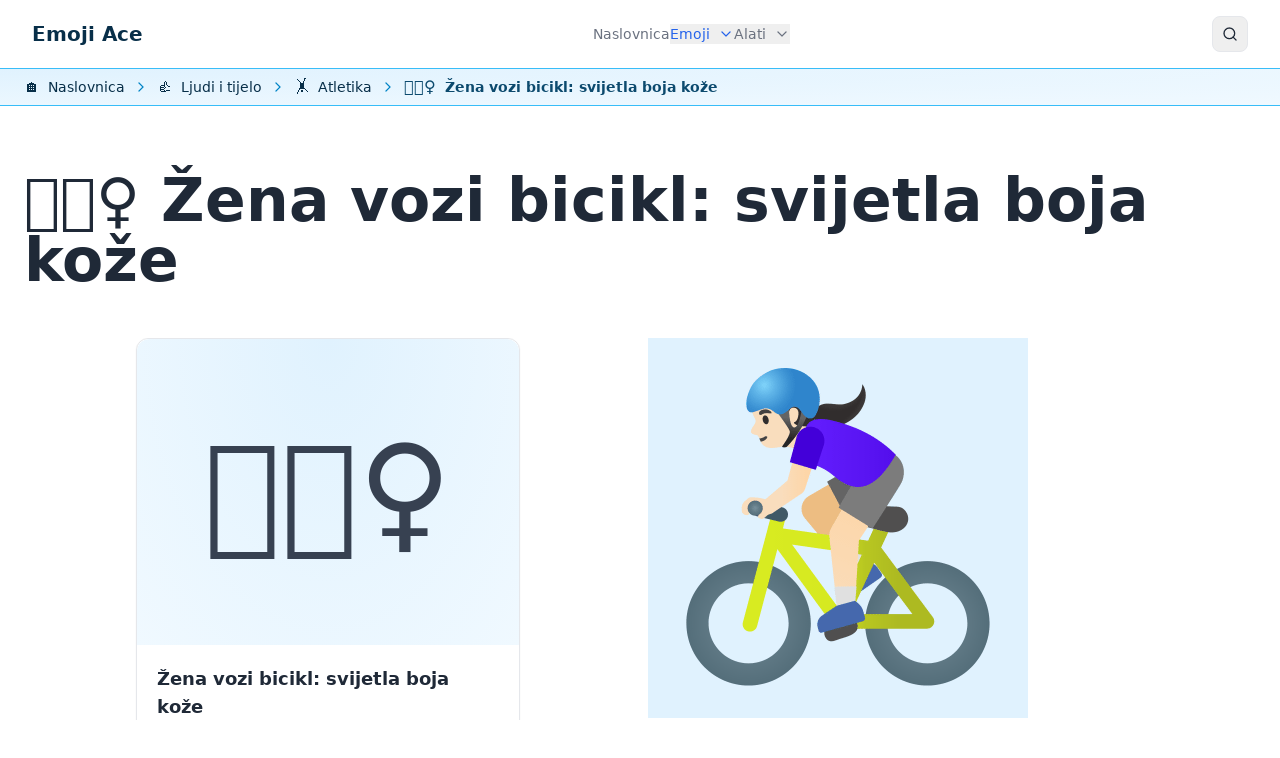

--- FILE ---
content_type: text/html; charset=utf-8
request_url: https://www.emojiace.com/hr/zena-vozi-bicikl-svijetla-boja-koze
body_size: 10038
content:
<!doctype html><html lang="hr"><head><meta charset="utf-8"><title>Emoji 🚴🏻‍♀️ Žena vozi bicikl: svijetla boja kože: Značenje i detalji</title><meta name="viewport" content="width=device-width,initial-scale=1">
<link rel="stylesheet" href="/css/styles.min.edba11a675f33b7be4b743a390ee25b1.css">
<script>const HSThemeAppearance={init(){const e="default";let t=localStorage.getItem("hs_theme")||e;if(document.querySelector("html").classList.contains("dark"))return;this.setAppearance(t)},_resetStylesOnLoad(){const e=document.createElement("style");return e.innerText=`*{transition: unset !important;}`,e.setAttribute("data-hs-appearance-onload-styles",""),document.head.appendChild(e),e},setAppearance(e,t=!0,n=!0){const s=this._resetStylesOnLoad();t&&localStorage.setItem("hs_theme",e),e==="auto"&&(e=window.matchMedia("(prefers-color-scheme: dark)").matches?"dark":"default"),document.querySelector("html").classList.remove("dark"),document.querySelector("html").classList.remove("default"),document.querySelector("html").classList.remove("auto"),document.querySelector("html").classList.add(this.getOriginalAppearance()),setTimeout(()=>{s.remove()}),n&&window.dispatchEvent(new CustomEvent("on-hs-appearance-change",{detail:e}))},getAppearance(){let e=this.getOriginalAppearance();return e==="auto"&&(e=window.matchMedia("(prefers-color-scheme: dark)").matches?"dark":"default"),e},getOriginalAppearance(){const e="default";return localStorage.getItem("hs_theme")||e}};HSThemeAppearance.init(),window.matchMedia("(prefers-color-scheme: dark)").addEventListener("change",e=>{HSThemeAppearance.getOriginalAppearance()==="auto"&&HSThemeAppearance.setAppearance("auto",!1)}),window.addEventListener("load",()=>{const t=document.querySelectorAll("[data-hs-theme-click-value]"),e=document.querySelectorAll("[data-hs-theme-switch]");t.forEach(e=>{e.addEventListener("click",()=>HSThemeAppearance.setAppearance(e.getAttribute("data-hs-theme-click-value"),!0,e))}),e.forEach(e=>{e.addEventListener("change",e=>{HSThemeAppearance.setAppearance(e.target.checked?"dark":"default")}),e.checked=HSThemeAppearance.getAppearance()==="dark"}),window.addEventListener("on-hs-appearance-change",t=>{e.forEach(e=>{e.checked=t.detail==="dark"})})})</script>
<meta name="description" content="Emoji 🚴🏻‍♀️ s svijetlom bojom kože obogaćuje značenje emojija 🚴‍♀️ Žena vozi bicikl, nudeći dublju razinu razumijevanja i detaljniju reprezentaciju u komunikaciji.">
<link rel="canonical" href="https://www.emojiace.com/hr/zena-vozi-bicikl-svijetla-boja-koze">
<link rel="alternate" hreflang="en" href="https://www.emojiace.com/woman-biking-light-skin-tone">
<link rel="alternate" hreflang="hr" href="https://www.emojiace.com/hr/zena-vozi-bicikl-svijetla-boja-koze">
<link rel="alternate" hreflang="x-default" href="https://www.emojiace.com/woman-biking-light-skin-tone">
<meta property="og:title" content="Emoji 🚴🏻‍♀️ Žena vozi bicikl: svijetla boja kože: Značenje i detalji">
<meta property="og:site_name" content="Emoji Ace">
<meta property="og:url" content="https://www.emojiace.com/hr/zena-vozi-bicikl-svijetla-boja-koze">
<meta property="og:description" content="Emoji 🚴🏻‍♀️ s svijetlom bojom kože obogaćuje značenje emojija 🚴‍♀️ Žena vozi bicikl, nudeći dublju razinu razumijevanja i detaljniju reprezentaciju u komunikaciji.">
<meta property="og:image" content="https://www.emojiace.com/i/n/hr/zena-vozi-bicikl-svijetla-boja-koze.png">
<meta property="og:image:width" content="1200">
<meta property="og:image:height" content="630">
<meta property="og:image:type" content="image/png">
<meta property="og:locale" content="hr_HR">
<meta property="og:locale:alternate" content="en_US">
<meta property="og:type" content="article">
<meta property="fb:app_id" content="372648193079244">
<meta name="twitter:card" content="summary_large_image">
<meta name="twitter:site" content="@EmojiAce">
<meta name="twitter:creator" content="@EmojiAce">
<meta name="twitter:title" content="Emoji 🚴🏻‍♀️ Žena vozi bicikl: svijetla boja kože: Značenje i detalji">
<meta name="twitter:description" content="Emoji 🚴🏻‍♀️ s svijetlom bojom kože obogaćuje značenje emojija 🚴‍♀️ Žena vozi bicikl, nudeći dublju razinu razumijevanja i detaljniju reprezentaciju u komunikaciji.">
<meta name="twitter:image" content="https://www.emojiace.com/i/n/hr/zena-vozi-bicikl-svijetla-boja-koze.png">
<link rel="apple-touch-icon" sizes="180x180" href="/apple-touch-icon.png">
<link rel="icon" type="image/png" sizes="32x32" href="/favicon-32x32.png">
<link rel="icon" type="image/png" sizes="16x16" href="/favicon-16x16.png">
<link rel="manifest" href="/hr/site.webmanifest">
<link rel="mask-icon" href="/safari-pinned-tab.svg" color="#0187d0">
<meta name="apple-mobile-web-app-title" content="Emoji Ace">
<meta name="application-name" content="Emoji Ace">
<meta name="msapplication-TileColor" content="#0187d0">
<meta name="theme-color" content="#ffffff">
</head>
<body><header>
<nav class="border-b border-default" aria-label="Global">
<div class="max-w-default w-full mx-auto px-4 md:px-6 lg:px-8 relative py-2 md:py-0 md:flex md:items-center md:justify-between">
<div class="flex items-center justify-between">
<a class="flex-none text-xl font-semibold text-sky-950 dark:text-sky-50 dark:focus:outline-none dark:focus:ring-1 dark:focus:ring-gray-600" href="/hr/" aria-label="Emoji Ace">Emoji Ace</a>
<div class="flex py-1 gap-2 md:hidden">
<button type="button" class="searchbtn flex justify-center items-center w-9 h-9 text-sm font-semibold rounded-lg border border-gray-200 text-gray-800 hover:bg-gray-100 disabled:opacity-50 disabled:pointer-events-none dark:text-white dark:border-gray-700 dark:hover:bg-gray-700 dark:focus:outline-none dark:focus:ring-1 dark:focus:ring-gray-600" aria-controls="search-modal" aria-label="Traži">
<svg class="flex-shrink-0 h-4 w-4" width="24" height="24" viewBox="0 0 24 24" fill="none" stroke="currentcolor" stroke-width="2" stroke-linecap="round" stroke-linejoin="round"><circle cx="11" cy="11" r="8"/><path d="m21 21-4.3-4.3"/></svg>
</button>
<button type="button" class="hs-collapse-toggle flex justify-center items-center w-9 h-9 text-sm font-semibold rounded-lg border border-gray-200 text-gray-800 hover:bg-gray-100 disabled:opacity-50 disabled:pointer-events-none dark:text-white dark:border-gray-700 dark:hover:bg-gray-700 dark:focus:outline-none dark:focus:ring-1 dark:focus:ring-gray-600" data-hs-collapse="#navbar-collapse-with-animation" aria-controls="navbar-collapse-with-animation" aria-label="Prebaci izbornik">
<svg class="hs-collapse-open:hidden flex-shrink-0 w-4 h-4" width="24" height="24" viewBox="0 0 24 24" fill="none" stroke="currentcolor" stroke-width="2" stroke-linecap="round" stroke-linejoin="round"><line x1="3" x2="21" y1="6" y2="6"/><line x1="3" x2="21" y1="12" y2="12"/><line x1="3" x2="21" y1="18" y2="18"/></svg>
<svg class="hs-collapse-open:block hidden flex-shrink-0 w-4 h-4" width="24" height="24" viewBox="0 0 24 24" fill="none" stroke="currentcolor" stroke-width="2" stroke-linecap="round" stroke-linejoin="round"><path d="M18 6 6 18"/><path d="m6 6 12 12"/></svg>
</button>
</div>
</div>
<div id="navbar-collapse-with-animation" class="hs-collapse hidden overflow-hidden transition-all duration-300 md:block">
<div class="overflow-hidden overflow-y-auto max-h-[75vh] [&::-webkit-scrollbar]:w-2 [&::-webkit-scrollbar-thumb]:rounded-full [&::-webkit-scrollbar-track]:bg-gray-100 [&::-webkit-scrollbar-thumb]:bg-gray-300 dark:[&::-webkit-scrollbar-track]:bg-slate-700 dark:[&::-webkit-scrollbar-thumb]:bg-slate-500">
<div class="flex flex-col gap-x-0 mt-5 divide-y divide-dashed divide-gray-200 md:flex-row md:items-center md:justify-end md:gap-x-7 md:mt-0 md:ps-7 md:divide-y-0 md:divide-solid dark:divide-gray-700">
<a class="font-medium text-gray-500 hover:text-gray-400 dark:text-gray-400 dark:hover:text-gray-500 py-3 md:py-6 dark:focus:outline-none dark:focus:ring-1 dark:focus:ring-gray-600" href="/hr/">
Naslovnica
</a>
<div class="hs-dropdown [--strategy:static] [--adaptive:none] md:[--trigger:hover] md:[--strategy:absolute] py-3 md:py-4">
<button type="button" class="flex items-center w-full hover:text-gray-400 font-medium dark:text-gray-400 dark:hover:text-gray-500 dark:focus:outline-none dark:focus:ring-1 dark:focus:ring-gray-600 text-blue-600 dark:text-blue-500" aria-current="true">
Emoji
<svg class="flex-shrink-0 ms-2 w-4 h-4" width="24" height="24" viewBox="0 0 24 24" fill="none" stroke="currentcolor" stroke-width="2" stroke-linecap="round" stroke-linejoin="round"><path d="m6 9 6 6 6-6"/></svg>
</button>
<div class="hs-dropdown-menu z-20 transition-[opacity,margin] duration-[0.1ms] md:duration-[150ms] hs-dropdown-open:opacity-100 opacity-0 hidden top-full min-w-[15rem] bg-white md:shadow-2xl rounded-lg py-2 md:p-4 dark:bg-gray-800 dark:divide-gray-700 before:absolute before:-top-5 before:start-0 before:h-5 before:w-full md:inset-x-2">
<div class="md:grid md:grid-cols-3 gap-4">
<div class="flex flex-col mx-1 md:mx-0">
<a class="group flex gap-x-5 hover:bg-gray-100 rounded-lg p-4 dark:text-gray-200 dark:hover:bg-gray-900 dark:focus:outline-none dark:focus:ring-1 dark:focus:ring-gray-600" href="/hr/smajlici-emocije">
<span class="flex-shrink-0 w-5 h-5 mt-1 text-xl">😂</span>
<div class="grow">
<p class="font-medium text-gray-800 dark:text-gray-200">Smajlići i emocije</p>
<p class="text-sm text-gray-500 group-hover:text-gray-800 dark:group-hover:text-gray-200">Kategorija emojija Smajlići i emocije obogaćuje digitalnu komunikaciju širokim …</p>
</div>
</a>
<a class="group flex gap-x-5 hover:bg-gray-100 rounded-lg p-4 dark:text-gray-200 dark:hover:bg-gray-900 dark:focus:outline-none dark:focus:ring-1 dark:focus:ring-gray-600" aria-current="true" href="/hr/ljudi-tijelo">
<span class="flex-shrink-0 w-5 h-5 mt-1 text-xl">👍</span>
<div class="grow">
<p class="font-medium text-gray-800 dark:text-gray-200">Ljudi i tijelo</p>
<p class="text-sm text-gray-500 group-hover:text-gray-800 dark:group-hover:text-gray-200">Kategorija emojija Ljudi i tijelo pruža niz simbola za izražavanje ljudske …</p>
</div>
</a>
<a class="group flex gap-x-5 hover:bg-gray-100 rounded-lg p-4 dark:text-gray-200 dark:hover:bg-gray-900 dark:focus:outline-none dark:focus:ring-1 dark:focus:ring-gray-600" href="/hr/zivotinje-priroda">
<span class="flex-shrink-0 w-5 h-5 mt-1 text-xl">🌹</span>
<div class="grow">
<p class="font-medium text-gray-800 dark:text-gray-200">Životinje i priroda</p>
<p class="text-sm text-gray-500 group-hover:text-gray-800 dark:group-hover:text-gray-200">Životinja i prirode je živopisna kolekcija emojija za izražavanje ljubavi prema …</p>
</div>
</a>
</div>
<div class="flex flex-col mx-1 md:mx-0">
<a class="group flex gap-x-5 hover:bg-gray-100 rounded-lg p-4 dark:text-gray-200 dark:hover:bg-gray-900 dark:focus:outline-none dark:focus:ring-1 dark:focus:ring-gray-600" href="/hr/hrana-pica">
<span class="flex-shrink-0 w-5 h-5 mt-1 text-xl">🎂</span>
<div class="grow">
<p class="font-medium text-gray-800 dark:text-gray-200">Hrana i pića</p>
<p class="text-sm text-gray-500 group-hover:text-gray-800 dark:group-hover:text-gray-200">Kategorija emojija Hrana i piće prava je gozba za oči, nudeći bogatu paletu simbola …</p>
</div>
</a>
<a class="group flex gap-x-5 hover:bg-gray-100 rounded-lg p-4 dark:text-gray-200 dark:hover:bg-gray-900 dark:focus:outline-none dark:focus:ring-1 dark:focus:ring-gray-600" href="/hr/putovanja-mjesta">
<span class="flex-shrink-0 w-5 h-5 mt-1 text-xl">🔥</span>
<div class="grow">
<p class="font-medium text-gray-800 dark:text-gray-200">Putovanja i mjesta</p>
<p class="text-sm text-gray-500 group-hover:text-gray-800 dark:group-hover:text-gray-200">Kategorija emojija Putovanja i mjesta obogaćuje komunikaciju simbolima koji …</p>
</div>
</a>
<a class="group flex gap-x-5 hover:bg-gray-100 rounded-lg p-4 dark:text-gray-200 dark:hover:bg-gray-900 dark:focus:outline-none dark:focus:ring-1 dark:focus:ring-gray-600" href="/hr/aktivnosti">
<span class="flex-shrink-0 w-5 h-5 mt-1 text-xl">🎉</span>
<div class="grow">
<p class="font-medium text-gray-800 dark:text-gray-200">Aktivnosti</p>
<p class="text-sm text-gray-500 group-hover:text-gray-800 dark:group-hover:text-gray-200">Emojiji Aktivnosti nude kolekciju simbola za izražavanje postignuća, entuzijazma za …</p>
</div>
</a>
</div>
<div class="flex flex-col mx-1 md:mx-0">
<a class="group flex gap-x-5 hover:bg-gray-100 rounded-lg p-4 dark:text-gray-200 dark:hover:bg-gray-900 dark:focus:outline-none dark:focus:ring-1 dark:focus:ring-gray-600" href="/hr/predmeti">
<span class="flex-shrink-0 w-5 h-5 mt-1 text-xl">🎶</span>
<div class="grow">
<p class="font-medium text-gray-800 dark:text-gray-200">Predmeti</p>
<p class="text-sm text-gray-500 group-hover:text-gray-800 dark:group-hover:text-gray-200">Kategorija Predmeti je raznolika kolekcija emojija za izražavanje svakodnevnih …</p>
</div>
</a>
<a class="group flex gap-x-5 hover:bg-gray-100 rounded-lg p-4 dark:text-gray-200 dark:hover:bg-gray-900 dark:focus:outline-none dark:focus:ring-1 dark:focus:ring-gray-600" href="/hr/simboli">
<span class="flex-shrink-0 w-5 h-5 mt-1 text-xl">✅</span>
<div class="grow">
<p class="font-medium text-gray-800 dark:text-gray-200">Simboli</p>
<p class="text-sm text-gray-500 group-hover:text-gray-800 dark:group-hover:text-gray-200">Kategorija emojija Simboli nudi kolekciju znakova i simbola za izražavanje složenih …</p>
</div>
</a>
<a class="group flex gap-x-5 hover:bg-gray-100 rounded-lg p-4 dark:text-gray-200 dark:hover:bg-gray-900 dark:focus:outline-none dark:focus:ring-1 dark:focus:ring-gray-600" href="/hr/zastave">
<span class="flex-shrink-0 w-5 h-5 mt-1 text-xl">🇭🇷</span>
<div class="grow">
<p class="font-medium text-gray-800 dark:text-gray-200">Zastave</p>
<p class="text-sm text-gray-500 group-hover:text-gray-800 dark:group-hover:text-gray-200">Kategorija emojija Zastave pruža kolekciju simbola za izražavanje nacionalnog ponosa, …</p>
</div>
</a>
</div>
</div>
</div>
</div>
<div class="hs-dropdown [--strategy:static] [--adaptive:none] md:[--trigger:hover] md:[--strategy:fixed] py-3 md:py-4">
<button type="button" class="flex items-center w-full hover:text-gray-400 font-medium dark:text-gray-400 dark:hover:text-gray-500 dark:focus:outline-none dark:focus:ring-1 dark:focus:ring-gray-600 text-gray-500 hover:text-gray-400 dark:text-gray-400 dark:hover:text-gray-500">
Alati
<svg class="flex-shrink-0 ms-2 w-4 h-4" width="24" height="24" viewBox="0 0 24 24" fill="none" stroke="currentcolor" stroke-width="2" stroke-linecap="round" stroke-linejoin="round"><path d="m6 9 6 6 6-6"/></svg>
</button>
<div class="hs-dropdown-menu z-20 transition-[opacity,margin] duration-[0.1ms] md:duration-[150ms] hs-dropdown-open:opacity-100 opacity-0 hidden top-full min-w-[15rem] bg-white md:shadow-2xl rounded-lg py-2 md:p-4 dark:bg-gray-800 dark:divide-gray-700 before:absolute before:-top-5 before:start-0 before:h-5 before:w-full md:w-1/3">
<div class="gap-4">
<div class="flex flex-col mx-1 md:mx-0">
<a class="group flex gap-x-5 hover:bg-gray-100 rounded-lg p-4 dark:text-gray-200 dark:hover:bg-gray-900 dark:focus:outline-none dark:focus:ring-1 dark:focus:ring-gray-600" href="/hr/kopiraj">
<span class="flex-shrink-0 w-5 h-5 mt-1 text-xl">📋</span>
<div class="grow">
<p class="font-medium text-gray-800 dark:text-gray-200">Kopiraj emoji u međuspremnik</p>
<p class="text-sm text-gray-500 group-hover:text-gray-800 dark:group-hover:text-gray-200">Poboljšajte svoju digitalnu komunikaciju s alatom Kopiraj emoji u međuspremnik. …</p>
</div>
</a>
<a class="group flex gap-x-5 hover:bg-gray-100 rounded-lg p-4 dark:text-gray-200 dark:hover:bg-gray-900 dark:focus:outline-none dark:focus:ring-1 dark:focus:ring-gray-600" href="/hr/emoji-tipkovnica">
<span class="flex-shrink-0 w-5 h-5 mt-1 text-xl">⌨️</span>
<div class="grow">
<p class="font-medium text-gray-800 dark:text-gray-200">Emoji tipkovnica</p>
<p class="text-sm text-gray-500 group-hover:text-gray-800 dark:group-hover:text-gray-200">Unaprijedite svoje poruke alatom Emoji tipkovnica. Kreirajte nizove emojija, …</p>
</div>
</a>
<a class="group flex gap-x-5 hover:bg-gray-100 rounded-lg p-4 dark:text-gray-200 dark:hover:bg-gray-900 dark:focus:outline-none dark:focus:ring-1 dark:focus:ring-gray-600" href="/hr/oznaci">
<span class="flex-shrink-0 w-5 h-5 mt-1 text-xl">☑️</span>
<div class="grow">
<p class="font-medium text-gray-800 dark:text-gray-200">Označi emoji</p>
<p class="text-sm text-gray-500 group-hover:text-gray-800 dark:group-hover:text-gray-200">Unaprijedite svoje online interakcije alatom za odabir emojija. Jednostavno …</p>
</div>
</a>
</div>
<div class="flex flex-col mx-1 md:mx-0">
</div>
</div>
</div>
</div>
</div>
</div>
</div>
<button type="button" class="searchbtn justify-center hidden md:flex items-center w-9 h-9 text-sm font-semibold rounded-lg border border-gray-200 text-gray-800 hover:bg-gray-100 disabled:opacity-50 disabled:pointer-events-none dark:text-white dark:border-gray-700 dark:hover:bg-gray-700 dark:focus:outline-none dark:focus:ring-1 dark:focus:ring-gray-600" aria-controls="search-modal" aria-label="Traži">
<svg class="flex-shrink-0 h-4 w-4" width="24" height="24" viewBox="0 0 24 24" fill="none" stroke="currentcolor" stroke-width="2" stroke-linecap="round" stroke-linejoin="round"><circle cx="11" cy="11" r="8"/><path d="m21 21-4.3-4.3"/></svg>
</button>
</div>
</nav>
<nav aria-label="Breadcrumb" class="py-1.5 px-4 md:px-6 overflow-x-auto mb-4 gradient-default border-b border-default">
<ol itemscope itemtype="https://schema.org/BreadcrumbList" class="max-w-default mx-auto flex items-center whitespace-nowrap">
<li itemprop="itemListElement" itemscope itemtype="https://schema.org/ListItem" class="inline-flex items-center">
<a itemprop="item" class="flex items-center text-sm text-sky-950 hover:text-blue-600 focus:outline-none focus:text-blue-600 dark:text-sky-100 dark:hover:text-blue-300 dark:focus:text-blue-300" href="/hr/">
<span itemprop="name"><span class="flex-shrink-0 me-1 text-base">🏠️</span>
Naslovnica</span>
</a>
<meta itemprop="position" content="1">
<svg class="flex-shrink-0 mx-2 overflow-visible h-4 w-4 text-sky-600 dark:text-sky-200" width="24" height="24" viewBox="0 0 24 24" fill="none" stroke="currentcolor" stroke-width="2" stroke-linecap="round" stroke-linejoin="round"><path d="m9 18 6-6-6-6"/></svg>
</li>
<li itemprop="itemListElement" itemscope itemtype="https://schema.org/ListItem" class="inline-flex items-center">
<a itemprop="item" class="flex items-center text-sm text-sky-950 hover:text-blue-600 focus:outline-none focus:text-blue-600 dark:text-sky-100 dark:hover:text-blue-300 dark:focus:text-blue-300" href="/hr/ljudi-tijelo">
<span itemprop="name"><span class="flex-shrink-0 me-1 text-base">👍</span>
Ljudi i tijelo</span>
</a>
<meta itemprop="position" content="2">
<svg class="flex-shrink-0 mx-2 overflow-visible h-4 w-4 text-sky-600 dark:text-sky-200" width="24" height="24" viewBox="0 0 24 24" fill="none" stroke="currentcolor" stroke-width="2" stroke-linecap="round" stroke-linejoin="round"><path d="m9 18 6-6-6-6"/></svg>
</li>
<li itemprop="itemListElement" itemscope itemtype="https://schema.org/ListItem" class="inline-flex items-center">
<a itemprop="item" class="flex items-center text-sm text-sky-950 hover:text-blue-600 focus:outline-none focus:text-blue-600 dark:text-sky-100 dark:hover:text-blue-300 dark:focus:text-blue-300" href="/hr/atletika">
<span itemprop="name"><span class="flex-shrink-0 me-1 text-base">🤸</span>
Atletika</span>
</a>
<meta itemprop="position" content="3">
<svg class="flex-shrink-0 mx-2 overflow-visible h-4 w-4 text-sky-600 dark:text-sky-200" width="24" height="24" viewBox="0 0 24 24" fill="none" stroke="currentcolor" stroke-width="2" stroke-linecap="round" stroke-linejoin="round"><path d="m9 18 6-6-6-6"/></svg>
</li>
<li itemprop="itemListElement" itemscope itemtype="https://schema.org/ListItem" class="inline-flex items-center text-sm font-semibold pr-2 text-sky-900 dark:text-sky-100" aria-current="page">
<span itemprop="name">
<span class="flex-shrink-0 me-1 text-base">🚴🏻‍♀️</span>
Žena vozi bicikl: svijetla boja kože</span>
<meta itemprop="position" content="4">
</li>
</ol>
</nav>
</header>
<main data-pagefind-body>
<div class="px-4 md:px-6">
<h1 class="max-w-default mx-auto text-left">🚴🏻‍♀️ Žena vozi bicikl: svijetla boja kože</h1>
<article data-pagefind-filter="type:emoji" class="max-w-default m-auto prose dark:prose-invert">
<div class="grid md:grid-cols-2 gap-4">
<div>
<div class="card group card-emoji">
<div class="card-h">
<span role="img" aria-label="Žena vozi bicikl: svijetla boja kože" id="emoji-%C5%BEena-vozi-bicikl-svijetla-boja-ko%C5%BEe" data-pagefind-meta="emoji" data-pagefind-weight="10">
🚴🏻‍♀️
</span>
</div>
<div class="card-l" data-pagefind-weight="9">
Žena vozi bicikl: svijetla boja kože
</div>
</div>
<div class="flex justify-center mt-4 mb-14">
<button type="button" data-emoji="🚴🏻‍♀️" data-label="Žena vozi bicikl: svijetla boja kože" class="copybtn py-2 px-4 group inline-flex items-center gap-x-2 text-sm font-medium rounded-lg border border-gray-200 bg-white text-gray-800 shadow-sm hover:bg-gray-50 disabled:opacity-50 disabled:pointer-events-none dark:bg-slate-900 dark:border-gray-700 dark:text-white dark:hover:bg-gray-800 dark:focus:outline-none dark:focus:ring-1 dark:focus:ring-gray-600">
<span class="text-lg">📋</span>Kopiraj u međuspremnik
</button>
</div>
</div>
<div>
<figure class="my-0 justify-items-center">
<picture class="shadow-sm rounded-xl overflow-hidden">
<source type="image/webp" srcset="/i/emoji/woman-biking-light-skin-tone-380.webp 1x, /i/emoji/woman-biking-light-skin-tone-760.webp 2x, /i/emoji/woman-biking-light-skin-tone.webp 3x">
<img srcset="/i/emoji/woman-biking-light-skin-tone-380.png 1x, /i/emoji/woman-biking-light-skin-tone-760.png 2x, /i/emoji/woman-biking-light-skin-tone.png 3x" src="/i/emoji/woman-biking-light-skin-tone.png" alt="🚴🏻‍♀️ Žena vozi bicikl: svijetla boja kože" loading="eager" decoding="async" width="380" height="380">
</picture>
<figcaption>Noto Color Emoji 16.0</figcaption>
</figure>
</div>
</div>
<h2 id="značenje">Značenje</h2>
<p>Emoji <strong>🚴🏻‍♀️ Žena vozi bicikl: svijetla boja kože</strong> diverzificira emoji <a href="/hr/zena-vozi-bicikl" title="🚴‍♀️ Žena vozi bicikl">🚴‍♀️ Žena vozi bicikl</a> kroz dodatak boje kože <strong>🏻 Svijetla boja kože</strong>, odražavajući stvarnu raznolikost u digitalnom obliku. Ova varijacija održava osnovno značenje emojija <strong>🚴‍♀️ Žena vozi bicikl</strong>, obogaćeno sposobnošću da se uskladi s izgledom korisnika ili subjekta. Ova prilagodba potiče inkluzivnije online okruženje u kojem se svatko može vidjeti predstavljenim.</p>
<div class="social-share">
<div class="font-semibold text-lg pb-5">Podijeli 🚴🏻‍♀️ sa svojim prijateljima:</div>
<button type="button" data-social="facebook" data-image="https://www.emojiace.com/i/n/hr/zena-vozi-bicikl-svijetla-boja-koze.png" class="bg-[#3b5998] hover:bg-[#2d4373]">
<img loading="lazy" width="24" height="24" alt title="Facebook" src="/i/social/facebook.svg">Facebook
</button>
<button type="button" data-social="twitter" data-image="https://www.emojiace.com/i/n/hr/zena-vozi-bicikl-svijetla-boja-koze.png" data-hashtags="emoji" class="bg-[#000000] hover:bg-[#333333]">
<img loading="lazy" width="24" height="24" alt title="Tweet" src="/i/social/x.svg">Tweet
</button>
<button type="button" data-social="tumblr" data-image="https://www.emojiace.com/i/n/hr/zena-vozi-bicikl-svijetla-boja-koze.png" class="bg-[#35465C] hover:bg-[#222d3c]">
<img loading="lazy" width="24" height="24" alt title="Tumblr" src="/i/social/tumblr.svg">Tumblr
</button>
<button type="button" data-social="pinterest" data-image="https://www.emojiace.com/i/n/hr/zena-vozi-bicikl-svijetla-boja-koze.png" class="bg-[#bd081c] hover:bg-[#8c0615]">
<img loading="lazy" width="24" height="24" alt title="Pinterest" src="/i/social/pinterest.svg">Pinterest
</button>
<button type="button" class="hs-collapse-toggle bg-blue-600 text-white hover:bg-blue-700 disabled:opacity-50 disabled:pointer-events-none" id="hs-basic-collapse" data-hs-collapse="#hs-basic-collapse-heading">
<svg class="hs-collapse-open:rotate-180 flex-shrink-0 m-0 size-4 text-white" width="24" height="24" viewBox="0 0 24 24" fill="none" stroke="currentcolor" stroke-width="2" stroke-linecap="round" stroke-linejoin="round"><path d="m6 9 6 6 6-6"/></svg>
Više
</button>
<div id="hs-basic-collapse-heading" class="hs-collapse hidden w-full overflow-hidden transition-[height] duration-300" aria-labelledby="hs-basic-collapse">
<button type="button" data-social="reddit" data-image="https://www.emojiace.com/i/n/hr/zena-vozi-bicikl-svijetla-boja-koze.png" class="bg-[#ff5700] hover:bg-[#ef4700]">
<img loading="lazy" width="24" height="24" alt title="Reddit" src="/i/social/reddit.svg">Reddit
</button>
<button type="button" data-social="xing" data-image="https://www.emojiace.com/i/n/hr/zena-vozi-bicikl-svijetla-boja-koze.png" class="bg-[#1a7576] hover:bg-[#114c4c]">
<img loading="lazy" width="24" height="24" alt title="Xing" src="/i/social/xing.svg">Xing
</button>
<button type="button" data-social="whatsapp" data-image="https://www.emojiace.com/i/n/hr/zena-vozi-bicikl-svijetla-boja-koze.png" class="bg-[#25d366] hover:bg-[#1da851]">
<img loading="lazy" width="24" height="24" alt title="WhatsApp" src="/i/social/whatsapp.svg">WhatsApp
</button>
<button type="button" data-social="vkontakte" data-image="https://www.emojiace.com/i/n/hr/zena-vozi-bicikl-svijetla-boja-koze.png" class="bg-[#507299] hover:bg-[#43648c]">
<img loading="lazy" width="24" height="24" alt title="VK" src="/i/social/vk.svg">VK
</button>
<button type="button" data-social="telegram" data-image="https://www.emojiace.com/i/n/hr/zena-vozi-bicikl-svijetla-boja-koze.png" class="bg-[#29b6f6] hover:bg-[#19a6e6]">
<img loading="lazy" width="24" height="24" alt title="Telegram" src="/i/social/telegram.svg">Telegram
</button>
<button type="button" data-social="odnoklassniki" data-image="https://www.emojiace.com/i/n/hr/zena-vozi-bicikl-svijetla-boja-koze.png" class="bg-[#ee8208] hover:bg-[#de7200]">
<img loading="lazy" width="24" height="24" alt title="Odnoklassniki" src="/i/social/odnoklassniki.svg">Odnoklassniki
</button>
<button type="button" data-social="livejournal" data-image="https://www.emojiace.com/i/n/hr/zena-vozi-bicikl-svijetla-boja-koze.png" class="bg-[#00b0ea] hover:bg-[#00a0da]">
<img loading="lazy" width="24" height="24" alt title="Livejournal" src="/i/social/livejournal.svg">Livejournal
</button>
<button type="button" data-social="blogger" data-image="https://www.emojiace.com/i/n/hr/zena-vozi-bicikl-svijetla-boja-koze.png" class="bg-[#ff8001] hover:bg-[#ef7000]">
<img loading="lazy" width="24" height="24" alt title="Blogger" src="/i/social/blogger.svg">Blogger
</button>
<button type="button" data-social="digg" data-image="https://www.emojiace.com/i/n/hr/zena-vozi-bicikl-svijetla-boja-koze.png" class="bg-[#292929] hover:bg-[#191919]">
<img loading="lazy" width="24" height="24" alt title="Digg" src="/i/social/digg.svg">Digg
</button>
<button type="button" data-social="evernote" data-image="https://www.emojiace.com/i/n/hr/zena-vozi-bicikl-svijetla-boja-koze.png" class="bg-[#7d7d7d] hover:bg-[#6d6d6d]">
<img loading="lazy" width="24" height="24" alt title="Evernote" src="/i/social/evernote.svg">Evernote
</button>
<button type="button" data-social="flipboard" data-image="https://www.emojiace.com/i/n/hr/zena-vozi-bicikl-svijetla-boja-koze.png" class="bg-[#e12828] hover:bg-[#d11818]">
<img loading="lazy" width="24" height="24" alt title="Flipboard" src="/i/social/flipboard.svg">Flipboard
</button>
<button type="button" data-social="mix" data-image="https://www.emojiace.com/i/n/hr/zena-vozi-bicikl-svijetla-boja-koze.png" class="bg-[#ff8226] hover:bg-[#ef7216]">
<img loading="lazy" width="24" height="24" alt title="Mix" src="/i/social/mix.svg">Mix
</button>
<button type="button" data-social="linkedin" data-image="https://www.emojiace.com/i/n/hr/zena-vozi-bicikl-svijetla-boja-koze.png" class="bg-[#0077b5] hover:bg-[#046293]">
<img loading="lazy" width="24" height="24" alt title="LinkedIn" src="/i/social/linkedin.svg">LinkedIn
</button>
<button type="button" data-social="pocket" data-image="https://www.emojiace.com/i/n/hr/zena-vozi-bicikl-svijetla-boja-koze.png" class="bg-[#e12828] hover:bg-[#d11818]">
<img loading="lazy" width="24" height="24" alt title="Pocket" src="/i/social/pocket.svg">Pocket
</button>
<button type="button" data-social="buffer" data-image="https://www.emojiace.com/i/n/hr/zena-vozi-bicikl-svijetla-boja-koze.png" class="bg-[#292929] hover:bg-[#191919]">
<img loading="lazy" width="24" height="24" alt title="Buffer" src="/i/social/buffer.svg">Buffer
</button>
<button type="button" data-social="instapaper" data-image="https://www.emojiace.com/i/n/hr/zena-vozi-bicikl-svijetla-boja-koze.png" class="bg-[#292929] hover:bg-[#191919]">
<img loading="lazy" width="24" height="24" alt title="Instapaper" src="/i/social/instapaper.svg">Instapaper
</button>
<button type="button" data-social="wordpress" data-image="https://www.emojiace.com/i/n/hr/zena-vozi-bicikl-svijetla-boja-koze.png" class="bg-[#21759b] hover:bg-[#11658b]">
<img loading="lazy" width="24" height="24" alt title="WordPress" src="/i/social/wordpress.svg">WordPress
</button>
<button type="button" data-social="weibo" data-image="https://www.emojiace.com/i/n/hr/zena-vozi-bicikl-svijetla-boja-koze.png" class="bg-[#e1172c] hover:bg-[#d1071c]">
<img loading="lazy" width="24" height="24" alt title="SinaWeibo" src="/i/social/sinaweibo.svg">SinaWeibo
</button>
<button type="button" data-social="sms" data-image="https://www.emojiace.com/i/n/hr/zena-vozi-bicikl-svijetla-boja-koze.png" class="bg-blue-600 hover:bg-blue-700">
<img loading="lazy" width="24" height="24" alt title="SMS" src="/i/social/sms.svg">SMS
</button>
<button type="button" data-social="skype" data-image="https://www.emojiace.com/i/n/hr/zena-vozi-bicikl-svijetla-boja-koze.png" class="bg-[#00aff0] hover:bg-[#009fe0]">
<img loading="lazy" width="24" height="24" alt title="Skype" src="/i/social/skype.svg">Skype
</button>
<button type="button" data-social="viber" data-image="https://www.emojiace.com/i/n/hr/zena-vozi-bicikl-svijetla-boja-koze.png" class="bg-[#645ea4] hover:bg-[#544e94]">
<img loading="lazy" width="24" height="24" alt title="Viber" src="/i/social/viber.svg">Viber
</button>
<button type="button" data-social="wechat" data-image="https://www.emojiace.com/i/n/hr/zena-vozi-bicikl-svijetla-boja-koze.png" class="bg-[#26cd2f] hover:bg-[#16bd1f]">
<img loading="lazy" width="24" height="24" alt title="WeChat" src="/i/social/wechat.svg">WeChat
</button>
<button type="button" data-social="line" data-image="https://www.emojiace.com/i/n/hr/zena-vozi-bicikl-svijetla-boja-koze.png" class="bg-[#00c300] hover:bg-[#00b300]">
<img loading="lazy" width="24" height="24" alt title="LINE" src="/i/social/line.svg">LINE
</button>
</div>
</div>
<h2>Varijacije s različitim bojama kože</h2>
<div class="emoji-list-grid">
<a class="card group" aria-label="Žena vozi bicikl" href="/hr/zena-vozi-bicikl">
<div class="card-h"><span role="img" aria-label="Žena vozi bicikl">🚴‍♀️</span></div>
<div class="card-l">Žena vozi bicikl</div>
</a>
<a class="card group" aria-label="Žena vozi bicikl: svijetla boja kože" href="/hr/zena-vozi-bicikl-svijetla-boja-koze">
<div class="card-h"><span role="img" aria-label="Žena vozi bicikl: svijetla boja kože">🚴🏻‍♀️</span></div>
<div class="card-l">Žena vozi bicikl: svijetla boja kože</div>
</a>
<a class="card group" aria-label="Žena vozi bicikl: svijetlo maslinasta boja kože" href="/hr/zena-vozi-bicikl-svijetlo-maslinasta-boja-koze">
<div class="card-h"><span role="img" aria-label="Žena vozi bicikl: svijetlo maslinasta boja kože">🚴🏼‍♀️</span></div>
<div class="card-l">Žena vozi bicikl: svijetlo maslinasta boja kože</div>
</a>
<a class="card group" aria-label="Žena vozi bicikl: maslinasta boja kože" href="/hr/zena-vozi-bicikl-maslinasta-boja-koze">
<div class="card-h"><span role="img" aria-label="Žena vozi bicikl: maslinasta boja kože">🚴🏽‍♀️</span></div>
<div class="card-l">Žena vozi bicikl: maslinasta boja kože</div>
</a>
<a class="card group" aria-label="Žena vozi bicikl: smeđa boja kože" href="/hr/zena-vozi-bicikl-smeda-boja-koze">
<div class="card-h"><span role="img" aria-label="Žena vozi bicikl: smeđa boja kože">🚴🏾‍♀️</span></div>
<div class="card-l">Žena vozi bicikl: smeđa boja kože</div>
</a>
<a class="card group" aria-label="Žena vozi bicikl: tamno smeđa boja kože" href="/hr/zena-vozi-bicikl-tamno-smeda-boja-koze">
<div class="card-h"><span role="img" aria-label="Žena vozi bicikl: tamno smeđa boja kože">🚴🏿‍♀️</span></div>
<div class="card-l">Žena vozi bicikl: tamno smeđa boja kože</div>
</a>
</div>
<h2>Srodni emoji</h2>
<div class="emoji-list-grid">
<a class="card group" aria-label="Osoba pliva: svijetlo maslinasta boja kože" href="/hr/osoba-pliva-svijetlo-maslinasta-boja-koze">
<div class="card-h"><span role="img" aria-label="Osoba pliva: svijetlo maslinasta boja kože">🏊🏼</span></div>
<div class="card-l">Osoba pliva: svijetlo maslinasta boja kože</div>
</a>
<a class="card group" aria-label="Žena igra golf: smeđa boja kože" href="/hr/zena-igra-golf-smeda-boja-koze">
<div class="card-h"><span role="img" aria-label="Žena igra golf: smeđa boja kože">🏌🏾‍♀️</span></div>
<div class="card-l">Žena igra golf: smeđa boja kože</div>
</a>
<a class="card group" aria-label="Muškarac diže utege: maslinasta boja kože" href="/hr/muskarac-dize-utege-maslinasta-boja-koze">
<div class="card-h"><span role="img" aria-label="Muškarac diže utege: maslinasta boja kože">🏋🏽‍♂️</span></div>
<div class="card-l">Muškarac diže utege: maslinasta boja kože</div>
</a>
<a class="card group" aria-label="Snowboarder: maslinasta boja kože" href="/hr/snowboarder-maslinasta-boja-koze">
<div class="card-h"><span role="img" aria-label="Snowboarder: maslinasta boja kože">🏂🏽</span></div>
<div class="card-l">Snowboarder: maslinasta boja kože</div>
</a>
<a class="card group" aria-label="Muškarac igra rukomet: maslinasta boja kože" href="/hr/muskarac-igra-rukomet-maslinasta-boja-koze">
<div class="card-h"><span role="img" aria-label="Muškarac igra rukomet: maslinasta boja kože">🤾🏽‍♂️</span></div>
<div class="card-l">Muškarac igra rukomet: maslinasta boja kože</div>
</a>
<a class="card group" aria-label="Muškarac žonglira" href="/hr/muskarac-zonglira">
<div class="card-h"><span role="img" aria-label="Muškarac žonglira">🤹‍♂️</span></div>
<div class="card-l">Muškarac žonglira</div>
</a>
<a class="card group" aria-label="Osoba pliva: maslinasta boja kože" href="/hr/osoba-pliva-maslinasta-boja-koze">
<div class="card-h"><span role="img" aria-label="Osoba pliva: maslinasta boja kože">🏊🏽</span></div>
<div class="card-l">Osoba pliva: maslinasta boja kože</div>
</a>
<a class="card group" aria-label="Muškarac igra vaterpolo: svijetla boja kože" href="/hr/muskarac-igra-vaterpolo-svijetla-boja-koze">
<div class="card-h"><span role="img" aria-label="Muškarac igra vaterpolo: svijetla boja kože">🤽🏻‍♂️</span></div>
<div class="card-l">Muškarac igra vaterpolo: svijetla boja kože</div>
</a>
<a class="card group" aria-label="Muškarac vozi bicikl: maslinasta boja kože" href="/hr/muskarac-vozi-bicikl-maslinasta-boja-koze">
<div class="card-h"><span role="img" aria-label="Muškarac vozi bicikl: maslinasta boja kože">🚴🏽‍♂️</span></div>
<div class="card-l">Muškarac vozi bicikl: maslinasta boja kože</div>
</a>
<a class="card group" aria-label="Osoba igra rukomet" href="/hr/osoba-igra-rukomet">
<div class="card-h"><span role="img" aria-label="Osoba igra rukomet">🤾</span></div>
<div class="card-l">Osoba igra rukomet</div>
</a>
<a class="card group" aria-label="Osoba vozi bicikl: tamno smeđa boja kože" href="/hr/osoba-vozi-bicikl-tamno-smeda-boja-koze">
<div class="card-h"><span role="img" aria-label="Osoba vozi bicikl: tamno smeđa boja kože">🚴🏿</span></div>
<div class="card-l">Osoba vozi bicikl: tamno smeđa boja kože</div>
</a>
<a class="card group" aria-label="Osoba žonglira: maslinasta boja kože" href="/hr/osoba-zonglira-maslinasta-boja-koze">
<div class="card-h"><span role="img" aria-label="Osoba žonglira: maslinasta boja kože">🤹🏽</span></div>
<div class="card-l">Osoba žonglira: maslinasta boja kože</div>
</a>
<a class="card group" aria-label="Surfer: maslinasta boja kože" href="/hr/surfer-maslinasta-boja-koze">
<div class="card-h"><span role="img" aria-label="Surfer: maslinasta boja kože">🏄🏽</span></div>
<div class="card-l">Surfer: maslinasta boja kože</div>
</a>
<a class="card group" aria-label="Snowboarder: smeđa boja kože" href="/hr/snowboarder-smeda-boja-koze">
<div class="card-h"><span role="img" aria-label="Snowboarder: smeđa boja kože">🏂🏾</span></div>
<div class="card-l">Snowboarder: smeđa boja kože</div>
</a>
<a class="card group" aria-label="Osoba se mačuje" href="/hr/osoba-se-macuje">
<div class="card-h"><span role="img" aria-label="Osoba se mačuje">🤺</span></div>
<div class="card-l">Osoba se mačuje</div>
</a>
<a class="card group" aria-label="Muškarac igra rukomet: svijetla boja kože" href="/hr/muskarac-igra-rukomet-svijetla-boja-koze">
<div class="card-h"><span role="img" aria-label="Muškarac igra rukomet: svijetla boja kože">🤾🏻‍♂️</span></div>
<div class="card-l">Muškarac igra rukomet: svijetla boja kože</div>
</a>
<a class="card group" aria-label="Osoba izvodi zvijezdu: tamno smeđa boja kože" href="/hr/osoba-izvodi-zvijezdu-tamno-smeda-boja-koze">
<div class="card-h"><span role="img" aria-label="Osoba izvodi zvijezdu: tamno smeđa boja kože">🤸🏿</span></div>
<div class="card-l">Osoba izvodi zvijezdu: tamno smeđa boja kože</div>
</a>
<a class="card group" aria-label="Žena igra vaterpolo" href="/hr/zena-igra-vaterpolo">
<div class="card-h"><span role="img" aria-label="Žena igra vaterpolo">🤽‍♀️</span></div>
<div class="card-l">Žena igra vaterpolo</div>
</a>
<a class="card group" aria-label="Muškarac diže utege: smeđa boja kože" href="/hr/muskarac-dize-utege-smeda-boja-koze">
<div class="card-h"><span role="img" aria-label="Muškarac diže utege: smeđa boja kože">🏋🏾‍♂️</span></div>
<div class="card-l">Muškarac diže utege: smeđa boja kože</div>
</a>
<a class="card group" aria-label="Žena surfa: svijetla boja kože" href="/hr/zena-surfa-svijetla-boja-koze">
<div class="card-h"><span role="img" aria-label="Žena surfa: svijetla boja kože">🏄🏻‍♀️</span></div>
<div class="card-l">Žena surfa: svijetla boja kože</div>
</a>
</div>
</article>
</div>
</main>
<div class="text-center">
<script async src="https://pagead2.googlesyndication.com/pagead/js/adsbygoogle.js?client=ca-pub-9555960509479781" data-overlays="bottom" crossorigin="anonymous"></script>
<ins class="adsbygoogle" style="display:block" data-ad-client="ca-pub-9555960509479781" data-ad-slot="3784557448" data-ad-format="auto" data-full-width-responsive="true"></ins>
<script>(adsbygoogle=window.adsbygoogle||[]).push({})</script>
</div>
<footer class="bg-gray-900 w-full">
<div class="w-full max-w-[85rem] py-10 px-4 sm:px-6 lg:px-8 lg:pt-20 mx-auto">
<div class="grid grid-cols-2 md:grid-cols-5 lg:grid-cols-6 gap-6">
<div class="col-span-full lg:col-span-1">
<a class="flex-none text-xl font-semibold text-white dark:focus:outline-none dark:focus:ring-1 dark:focus:ring-gray-600" href="/hr/" aria-label="Emoji Ace">Emoji Ace</a>
<p class="text-sm text-gray-400">Copyright 2025. All rights reserved.</p>
</div>
<div class="col-span-1">
<a href="/hr/emoji" class="font-semibold text-gray-100">Emoji</a>
<div class="mt-3 grid space-y-3">
<p><a class="inline-flex gap-x-2 text-gray-400 hover:text-gray-200 dark:focus:outline-none dark:focus:ring-1 dark:focus:ring-gray-600" href="/hr/smajlici-emocije">😂 Smajlići i emocije</a></p>
<p><a class="inline-flex gap-x-2 text-gray-400 hover:text-gray-200 dark:focus:outline-none dark:focus:ring-1 dark:focus:ring-gray-600" href="/hr/ljudi-tijelo">👍 Ljudi i tijelo</a></p>
<p><a class="inline-flex gap-x-2 text-gray-400 hover:text-gray-200 dark:focus:outline-none dark:focus:ring-1 dark:focus:ring-gray-600" href="/hr/zivotinje-priroda">🌹 Životinje i priroda</a></p>
<p><a class="inline-flex gap-x-2 text-gray-400 hover:text-gray-200 dark:focus:outline-none dark:focus:ring-1 dark:focus:ring-gray-600" href="/hr/hrana-pica">🎂 Hrana i pića</a></p>
<p><a class="inline-flex gap-x-2 text-gray-400 hover:text-gray-200 dark:focus:outline-none dark:focus:ring-1 dark:focus:ring-gray-600" href="/hr/putovanja-mjesta">🔥 Putovanja i mjesta</a></p>
</div></div><div class="col-span-1"><div class="mt-9 grid space-y-3">
<p><a class="inline-flex gap-x-2 text-gray-400 hover:text-gray-200 dark:focus:outline-none dark:focus:ring-1 dark:focus:ring-gray-600" href="/hr/aktivnosti">🎉 Aktivnosti</a></p>
<p><a class="inline-flex gap-x-2 text-gray-400 hover:text-gray-200 dark:focus:outline-none dark:focus:ring-1 dark:focus:ring-gray-600" href="/hr/predmeti">🎶 Predmeti</a></p>
<p><a class="inline-flex gap-x-2 text-gray-400 hover:text-gray-200 dark:focus:outline-none dark:focus:ring-1 dark:focus:ring-gray-600" href="/hr/simboli">✅ Simboli</a></p>
<p><a class="inline-flex gap-x-2 text-gray-400 hover:text-gray-200 dark:focus:outline-none dark:focus:ring-1 dark:focus:ring-gray-600" href="/hr/zastave">🇭🇷 Zastave</a></p>
<p><a class="inline-flex gap-x-2 text-gray-400 hover:text-gray-200 dark:focus:outline-none dark:focus:ring-1 dark:focus:ring-gray-600" href="/hr/komponente">🦰 Komponente</a></p>
</div>
</div>
<div class="col-span-1">
<a href="/hr/kolekcije/" class="font-semibold text-gray-100">Kolekcije</a>
<div class="mt-3 grid space-y-3">
<p><a class="inline-flex gap-x-2 text-gray-400 hover:text-gray-200 dark:focus:outline-none dark:focus:ring-1 dark:focus:ring-gray-600" href="/hr/smajlici">😂 Smajlići</a></p>
<p><a class="inline-flex gap-x-2 text-gray-400 hover:text-gray-200 dark:focus:outline-none dark:focus:ring-1 dark:focus:ring-gray-600" href="/hr/rodendan">🎉 Rođendan</a></p>
<p><a class="inline-flex gap-x-2 text-gray-400 hover:text-gray-200 dark:focus:outline-none dark:focus:ring-1 dark:focus:ring-gray-600" href="/hr/srca">❤️ Srca</a></p>
<p><a class="inline-flex gap-x-2 text-gray-400 hover:text-gray-200 dark:focus:outline-none dark:focus:ring-1 dark:focus:ring-gray-600" href="/hr/zivotinje">🦋 Životinje</a></p>
<p><a class="inline-flex gap-x-2 text-gray-400 hover:text-gray-200 dark:focus:outline-none dark:focus:ring-1 dark:focus:ring-gray-600" href="/hr/putovanja">🚀 Putovanja</a></p>
</div></div><div class="col-span-1"><div class="mt-9 grid space-y-3">
<p><a class="inline-flex gap-x-2 text-gray-400 hover:text-gray-200 dark:focus:outline-none dark:focus:ring-1 dark:focus:ring-gray-600" href="/hr/proljece">🌸 Proljeće</a></p>
<p><a class="inline-flex gap-x-2 text-gray-400 hover:text-gray-200 dark:focus:outline-none dark:focus:ring-1 dark:focus:ring-gray-600" href="/hr/ljeto">☀️ Ljeto</a></p>
<p><a class="inline-flex gap-x-2 text-gray-400 hover:text-gray-200 dark:focus:outline-none dark:focus:ring-1 dark:focus:ring-gray-600" href="/hr/jesen">🍁 Jesen</a></p>
<p><a class="inline-flex gap-x-2 text-gray-400 hover:text-gray-200 dark:focus:outline-none dark:focus:ring-1 dark:focus:ring-gray-600" href="/hr/zima">❄️ Zima</a></p>
<p><a class="inline-flex gap-x-2 text-gray-400 hover:text-gray-200 dark:focus:outline-none dark:focus:ring-1 dark:focus:ring-gray-600" href="/hr/majcin-dan">🌹 Majčin dan</a></p>
</div>
</div>
<div class="col-span-1">
<div class="font-semibold text-gray-100">Alati</div>
<div class="mt-3 grid space-y-3">
<p><a class="inline-flex gap-x-2 text-gray-400 hover:text-gray-200 dark:focus:outline-none dark:focus:ring-1 dark:focus:ring-gray-600" href="/hr/kopiraj">📋 Kopiraj emoji u međuspremnik</a></p>
<p><a class="inline-flex gap-x-2 text-gray-400 hover:text-gray-200 dark:focus:outline-none dark:focus:ring-1 dark:focus:ring-gray-600" href="/hr/emoji-tipkovnica">⌨️ Emoji tipkovnica</a></p>
<p><a class="inline-flex gap-x-2 text-gray-400 hover:text-gray-200 dark:focus:outline-none dark:focus:ring-1 dark:focus:ring-gray-600" href="/hr/oznaci">☑️ Označi emoji</a></p>
</div>
</div>
</div>
<div class="grid grid-cols-1 md:grid-cols-3 gap-5 mt-14">
<div class="hs-dropdown relative inline-block [--placement:top-left]">
<button id="footer-language-dropdown" type="button" class="hs-dropdown-toggle py-1 px-3 inline-flex justify-center items-center gap-2 rounded-md border align-middle focus:outline-none focus:ring-2 focus:ring-offset-2 focus:ring-blue-600 transition-all text-sm bg-slate-900 hover:bg-slate-800 border-gray-700 text-gray-400 hover:text-white focus:ring-offset-gray-800">
<span class="text-xl mr-1">🇭🇷</span>Hrvatski<svg class="rotate-180 w-2.5 h-2.5 text-gray-600" width="16" height="16" viewBox="0 0 16 16" fill="none"><use href="/i/submenu.svg#submenu"/></svg>
</button>
<div class="hs-dropdown-menu w-40 transition-[opacity,margin] duration hs-dropdown-open:opacity-100 opacity-0 hidden z-10 bg-white shadow-md rounded-lg p-2 space-y-1 dark:bg-gray-800 dark:border dark:border-gray-700 dark:divide-gray-700" aria-labelledby="footer-language-dropdown"><a class="flex items-center gap-x-2 py-2 px-3 rounded-md text-sm focus:ring-2 text-gray-800 hover:bg-gray-100 dark:text-gray-400 dark:hover:bg-gray-700 dark:hover:text-gray-300" href="/">
<span class="text-xl mr-1">🇺🇸</span>English</a><a class="flex items-center gap-x-2 py-2 px-3 rounded-md text-sm focus:ring-2 text-gray-800 hover:bg-gray-100 dark:text-gray-400 dark:hover:bg-gray-700 dark:hover:text-gray-300" href="/hr/">
<span class="text-xl mr-1">🇭🇷</span>Hrvatski</a></div>
</div>
<ul class="text-center">
<li class="inline-block relative pe-8 last:pe-0 last-of-type:before:hidden before:absolute before:top-1/2 before:end-3 before:-translate-y-1/2 before:content-['/'] before:text-gray-500">
<a class="inline-flex gap-x-2 text-sm text-gray-400 hover:text-gray-200" href="/hr/uvjeti">
Uvjeti
</a>
</li>
<li class="inline-block relative pe-8 last:pe-0 last-of-type:before:hidden before:absolute before:top-1/2 before:end-3 before:-translate-y-1/2 before:content-['/'] before:text-gray-500">
<a class="inline-flex gap-x-2 text-sm text-gray-400 hover:text-gray-200" href="/hr/privatnost">
Privatnost
</a>
</li>
<li class="inline-block relative pe-8 last:pe-0 last-of-type:before:hidden before:absolute before:top-1/2 before:end-3 before:-translate-y-1/2 before:content-['/'] before:text-gray-500">
<a class="inline-flex gap-x-2 text-sm text-gray-400 hover:text-gray-200" href="/hr/licensing">
Zaštitni znakovi i licenciranje
</a>
</li>
<li class="inline-block relative pe-8 last:pe-0 last-of-type:before:hidden before:absolute before:top-1/2 before:end-3 before:-translate-y-1/2 before:content-['/'] before:text-gray-500">
<a class="inline-flex gap-x-2 text-sm text-gray-400 hover:text-gray-200" href="/hr/kolacici">
Kolačići
</a>
</li>
<li class="inline-block relative pe-8 last:pe-0 last-of-type:before:hidden before:absolute before:top-1/2 before:end-3 before:-translate-y-1/2 before:content-['/'] before:text-gray-500">
<a class="inline-flex gap-x-2 text-sm text-gray-400 hover:text-gray-200" href="/hr/kontakt">
Kontakt
</a>
</li>
</ul>
<div class="md:text-end space-x-2">
<div class="hs-dropdown relative inline-block [--placement:top-left]">
<button class="hs-dropdown-toggle hs-dark-mode group hs-dropdown-toggle mt-0 py-2 px-3 inline-flex justify-center items-center gap-2 rounded-md border align-middle focus:outline-none focus:ring-2 focus:ring-offset-2 focus:ring-blue-600 transition-all text-sm bg-slate-900 hover:bg-slate-800 border-gray-700 text-gray-400 hover:text-white focus:ring-offset-gray-800" title="Postavka prikaza">
<span class="hs-dark-mode-active:hidden block mr-1">☀️</span>
<span class="hs-dark-mode-active:block hidden mr-1">🌙</span>
<svg class="rotate-180 w-2.5 h-2.5 text-gray-600" width="16" height="16" viewBox="0 0 16 16" fill="none"><use href="/i/submenu.svg#submenu"/></svg>
</button>
<div id="selectThemeDropdown" class="hs-dropdown-menu hs-dropdown-open:opacity-100 mt-2 hidden z-10 transition-[margin,opacity] opacity-0 duration-300 mb-2 origin-bottom-left bg-white shadow-md rounded-lg p-2 space-y-1 dark:bg-gray-800 dark:border dark:border-gray-700 dark:divide-gray-700">
<button class="hs-auto-mode-active:bg-gray-100 flex w-full items-center gap-x-3.5 py-2 px-3 rounded-md text-sm text-gray-800 hover:bg-gray-100 dark:text-gray-400 dark:hover:bg-gray-700 dark:hover:text-gray-300" data-hs-theme-click-value="auto">Automatski (postavka sustava)</button>
<button class="hs-default-mode-active:bg-gray-100 flex w-full items-center gap-x-3.5 py-2 px-3 rounded-md text-sm text-gray-800 hover:bg-gray-100 dark:text-gray-400 dark:hover:bg-gray-700 dark:hover:text-gray-300" data-hs-theme-click-value="default">Svijetli način</button>
<button class="hs-dark-mode-active:bg-gray-700 flex w-full items-center gap-x-3.5 py-2 px-3 rounded-md text-sm text-gray-800 hover:bg-gray-100 dark:text-gray-400 dark:hover:bg-gray-700 dark:hover:text-gray-300" data-hs-theme-click-value="dark">Tamni način</button>
</div>
</div>
</div>
</div>
</div>
</footer>
<div id="search-modal" class="hs-overlay hidden w-full h-full fixed top-0 start-0 z-[80] overflow-x-hidden overflow-y-auto pointer-events-none">
<div class="hs-overlay-open:mt-0 hs-overlay-open:opacity-100 hs-overlay-open:duration-500 opacity-0 transition-all max-w-full w-full h-full md:hs-overlay-open:mt-7 md:mt-0 md:max-w-2xl md:mx-auto md:h-[calc(100%-3.5rem)]">
<div class="max-h-full overflow-hidden flex flex-col bg-white md:border md:shadow-sm md:rounded-xl pointer-events-auto dark:bg-gray-800 md:dark:border-gray-700 md:dark:shadow-slate-700/[.7]">
<form class="flex justify-between items-center py-2 px-3 border-b dark:border-gray-700">
<label for="searchbar" class="sr-only">Traži</label>
<div class="relative flex w-full">
<input autofocus type="search" id="searchbar" aria-label="Traži" name="search" autocomplete="off" class="search-cancel ps-9 block bg-transparent w-full border-none text-sm focus:z-10 focus:ring-0 disabled:opacity-50 disabled:pointer-events-none dark:text-gray-400">
<div id="searchicon" class="absolute inset-y-0 start-0 flex items-center pointer-events-none z-20 ps-2">
<svg class="flex-shrink-0 h-4 w-4 text-gray-400" width="24" height="24" viewBox="0 0 24 24" fill="none" stroke="currentcolor" stroke-width="2" stroke-linecap="round" stroke-linejoin="round"><circle cx="11" cy="11" r="8"/><path d="m21 21-4.3-4.3"/></svg>
<div class="hidden animate-spin inline-block size-4 border-[2px] border-current border-t-transparent text-blue-600 rounded-full dark:text-blue-500" role="status" aria-label="loading">
<span class="sr-only">Loading...</span>
</div>
</div>
</div>
<button type="button" class="flex justify-center items-center w-7 h-7 text-sm font-semibold rounded-full border border-transparent text-gray-800 hover:bg-gray-100 disabled:opacity-50 disabled:pointer-events-none dark:text-white dark:hover:bg-gray-700 dark:focus:outline-none dark:focus:ring-1 dark:focus:ring-gray-600" data-hs-overlay="#search-modal">
<span class="sr-only">Zatvori</span>
<svg class="flex-shrink-0 w-4 h-4 text-gray-600 dark:text-gray-400" width="24" height="24" viewBox="0 0 24 24" fill="none" stroke="currentcolor" stroke-width="2" stroke-linecap="round" stroke-linejoin="round"><path d="M18 6 6 18"/><path d="m6 6 12 12"/></svg>
</button>
</form>
<div class="p-4 overflow-y-auto">
<div id="searchresultcount" class="hidden mb-2 text-xs font-semibold uppercase text-gray-600 dark:text-gray-400">Rezultati pretraživanja<span></span>:</div>
<div id="searchresult" class="grid gap-2 py-1">
</div>
<button id="loadmorebtn" data-loading="Učitavam..." class="h-[46px] px-5 mx-auto hidden justify-center items-center gap-x-2 text-sm font-semibold rounded-lg border border-transparent bg-blue-600 text-white hover:bg-blue-700 disabled:opacity-50 disabled:pointer-events-none dark:focus:outline-none dark:focus:ring-1 dark:focus:ring-gray-600">Učitaj više</button>
<div id="searchnoresults" class="hidden text-center py-24 px-4 sm:px-6 lg:px-8">
<p class="block text-2xl font-bold text-gray-800 sm:text-4xl dark:text-white">Ništa nije pronađeno</p>
</div>
<div id="searchresultplaceholder" class="py-1">
<div class="mb-2 text-xs font-semibold uppercase text-gray-600 dark:text-gray-400">
Kategorije
</div>
<div class="grid gap-2">
<a tabindex="0" class="bg-white p-4 transition duration-300 rounded-lg hover:bg-gray-100 dark:bg-gray-800 dark:hover:bg-white/[.05] dark:focus:outline-none dark:focus:ring-1 dark:focus:ring-gray-600" href="/hr/smajlici-emocije">
<div class="flex">
<div class="mt-1.5 flex justify-center flex-shrink-0 rounded-s-xl w-5 h-5 text-2xl text-gray-800 dark:text-gray-200">
😂
</div>
<div class="grow ms-6">
<p class="text-sm font-semibold text-blue-600 dark:text-blue-500">
Smajlići i emocije
</p>
<p class="mt-1 text-sm text-gray-600 dark:text-gray-500">
Kategorija emojija Smajlići i emocije obogaćuje digitalnu komunikaciju širokim spektrom simbola za izražavanje širokog raspona ljudskih emocija i reakcija.
</p>
</div>
</div>
</a>
<a tabindex="0" class="bg-white p-4 transition duration-300 rounded-lg hover:bg-gray-100 dark:bg-gray-800 dark:hover:bg-white/[.05] dark:focus:outline-none dark:focus:ring-1 dark:focus:ring-gray-600" href="/hr/ljudi-tijelo">
<div class="flex">
<div class="mt-1.5 flex justify-center flex-shrink-0 rounded-s-xl w-5 h-5 text-2xl text-gray-800 dark:text-gray-200">
👍
</div>
<div class="grow ms-6">
<p class="text-sm font-semibold text-blue-600 dark:text-blue-500">
Ljudi i tijelo
</p>
<p class="mt-1 text-sm text-gray-600 dark:text-gray-500">
Kategorija emojija Ljudi i tijelo pruža niz simbola za izražavanje ljudske raznolikosti, gesta, uloga i izraza, obogaćujući digitalnu komunikaciju.
</p>
</div>
</div>
</a>
<a tabindex="0" class="bg-white p-4 transition duration-300 rounded-lg hover:bg-gray-100 dark:bg-gray-800 dark:hover:bg-white/[.05] dark:focus:outline-none dark:focus:ring-1 dark:focus:ring-gray-600" href="/hr/zivotinje-priroda">
<div class="flex">
<div class="mt-1.5 flex justify-center flex-shrink-0 rounded-s-xl w-5 h-5 text-2xl text-gray-800 dark:text-gray-200">
🌹
</div>
<div class="grow ms-6">
<p class="text-sm font-semibold text-blue-600 dark:text-blue-500">
Životinje i priroda
</p>
<p class="mt-1 text-sm text-gray-600 dark:text-gray-500">
Životinja i prirode je živopisna kolekcija emojija za izražavanje ljubavi prema divljini, raspravu o ekološkim pitanjima i slavlje prirodnog svijeta.
</p>
</div>
</div>
</a>
<a tabindex="0" class="bg-white p-4 transition duration-300 rounded-lg hover:bg-gray-100 dark:bg-gray-800 dark:hover:bg-white/[.05] dark:focus:outline-none dark:focus:ring-1 dark:focus:ring-gray-600" href="/hr/hrana-pica">
<div class="flex">
<div class="mt-1.5 flex justify-center flex-shrink-0 rounded-s-xl w-5 h-5 text-2xl text-gray-800 dark:text-gray-200">
🎂
</div>
<div class="grow ms-6">
<p class="text-sm font-semibold text-blue-600 dark:text-blue-500">
Hrana i pića
</p>
<p class="mt-1 text-sm text-gray-600 dark:text-gray-500">
Kategorija emojija Hrana i piće prava je gozba za oči, nudeći bogatu paletu simbola za voće, povrće, kuhana jela, plodove mora, slatkiše, pića i posuđe.
</p>
</div>
</div>
</a>
<a tabindex="0" class="bg-white p-4 transition duration-300 rounded-lg hover:bg-gray-100 dark:bg-gray-800 dark:hover:bg-white/[.05] dark:focus:outline-none dark:focus:ring-1 dark:focus:ring-gray-600" href="/hr/putovanja-mjesta">
<div class="flex">
<div class="mt-1.5 flex justify-center flex-shrink-0 rounded-s-xl w-5 h-5 text-2xl text-gray-800 dark:text-gray-200">
🔥
</div>
<div class="grow ms-6">
<p class="text-sm font-semibold text-blue-600 dark:text-blue-500">
Putovanja i mjesta
</p>
<p class="mt-1 text-sm text-gray-600 dark:text-gray-500">
Kategorija emojija Putovanja i mjesta obogaćuje komunikaciju simbolima koji predstavljaju geografiju, prirodnu ljepotu, znamenitosti i načine prijevoza.
</p>
</div>
</div>
</a>
<a tabindex="0" class="bg-white p-4 transition duration-300 rounded-lg hover:bg-gray-100 dark:bg-gray-800 dark:hover:bg-white/[.05] dark:focus:outline-none dark:focus:ring-1 dark:focus:ring-gray-600" href="/hr/aktivnosti">
<div class="flex">
<div class="mt-1.5 flex justify-center flex-shrink-0 rounded-s-xl w-5 h-5 text-2xl text-gray-800 dark:text-gray-200">
🎉
</div>
<div class="grow ms-6">
<p class="text-sm font-semibold text-blue-600 dark:text-blue-500">
Aktivnosti
</p>
<p class="mt-1 text-sm text-gray-600 dark:text-gray-500">
Emojiji Aktivnosti nude kolekciju simbola za izražavanje postignuća, entuzijazma za sport, sudjelovanja u događajima i praznicima te dijeljenje hobija.
</p>
</div>
</div>
</a>
<a tabindex="0" class="bg-white p-4 transition duration-300 rounded-lg hover:bg-gray-100 dark:bg-gray-800 dark:hover:bg-white/[.05] dark:focus:outline-none dark:focus:ring-1 dark:focus:ring-gray-600" href="/hr/predmeti">
<div class="flex">
<div class="mt-1.5 flex justify-center flex-shrink-0 rounded-s-xl w-5 h-5 text-2xl text-gray-800 dark:text-gray-200">
🎶
</div>
<div class="grow ms-6">
<p class="text-sm font-semibold text-blue-600 dark:text-blue-500">
Predmeti
</p>
<p class="mt-1 text-sm text-gray-600 dark:text-gray-500">
Kategorija Predmeti je raznolika kolekcija emojija za izražavanje svakodnevnih interakcija s odjećom, tehnologijom, financijama, glazbom i još mnogo toga.
</p>
</div>
</div>
</a>
<a tabindex="0" class="bg-white p-4 transition duration-300 rounded-lg hover:bg-gray-100 dark:bg-gray-800 dark:hover:bg-white/[.05] dark:focus:outline-none dark:focus:ring-1 dark:focus:ring-gray-600" href="/hr/simboli">
<div class="flex">
<div class="mt-1.5 flex justify-center flex-shrink-0 rounded-s-xl w-5 h-5 text-2xl text-gray-800 dark:text-gray-200">
✅
</div>
<div class="grow ms-6">
<p class="text-sm font-semibold text-blue-600 dark:text-blue-500">
Simboli
</p>
<p class="mt-1 text-sm text-gray-600 dark:text-gray-500">
Kategorija emojija Simboli nudi kolekciju znakova i simbola za izražavanje složenih ideja, osobnih identiteta i univerzalnih koncepta u komunikaciji.
</p>
</div>
</div>
</a>
<a tabindex="0" class="bg-white p-4 transition duration-300 rounded-lg hover:bg-gray-100 dark:bg-gray-800 dark:hover:bg-white/[.05] dark:focus:outline-none dark:focus:ring-1 dark:focus:ring-gray-600" href="/hr/zastave">
<div class="flex">
<div class="mt-1.5 flex justify-center flex-shrink-0 rounded-s-xl w-5 h-5 text-2xl text-gray-800 dark:text-gray-200">
🇭🇷
</div>
<div class="grow ms-6">
<p class="text-sm font-semibold text-blue-600 dark:text-blue-500">
Zastave
</p>
<p class="mt-1 text-sm text-gray-600 dark:text-gray-500">
Kategorija emojija Zastave pruža kolekciju simbola za izražavanje nacionalnog ponosa, regionalnog identiteta i podrške zajednicama i uzrocima širom svijeta.
</p>
</div>
</div>
</a>
</div>
</div>
</div>
<div class="flex items-center gap-x-2 py-3 px-4 border-t dark:border-gray-700">
<p id="samplesearchqueries" class="text-xs text-gray-500">
Primjeri: <button><samp>🤣</samp></button>,
<button><samp>Palac gore</samp></button>,
<button><samp>Kolekcija emojija Proljeće</samp></button>,
<button><samp>:crveno_srce:</samp></button>
</p>
</div>
</div>
</div>
</div>
<div id="toast" class="hs-overlay hidden [--body-scroll:true] [--auto-hide:3000] [--overlay-backdrop:false] fixed overflow-hidden bottom-3 right-3 z-[60] pointer-events-none" role="alert">
<div class="hs-overlay-open:opacity-100 hs-overlay-open:translate-y-0 hs-overlay-open:duration-350 relative translate-y-full opacity-0 transition-all ease-in-out sm:max-w-lg sm:w-full m-0 sm:mx-auto">
<div class="flex flex-col bg-white border shadow-sm rounded-xl pointer-events-auto dark:bg-gray-800 dark:border-gray-700 dark:shadow-slate-700/[.7]">
<div class="flex justify-between items-center py-2 px-4 border-b dark:border-gray-700">
<div id="toast-title" class="font-bold text-sm mr-4 text-gray-800 dark:text-white"></div>
<button type="button" class="flex justify-center items-center size-7 text-sm font-semibold rounded-full border border-transparent text-gray-800 hover:bg-gray-100 disabled:opacity-50 disabled:pointer-events-none dark:text-white dark:hover:bg-gray-700 dark:focus:outline-none dark:focus:ring-1 dark:focus:ring-gray-600" data-hs-overlay="#toast">
<span class="sr-only">Close</span>
<svg class="flex-shrink-0 size-4" width="24" height="24" viewBox="0 0 24 24" fill="none" stroke="currentcolor" stroke-width="2" stroke-linecap="round" stroke-linejoin="round"><path d="M18 6 6 18"/><path d="m6 6 12 12"/></svg>
</button>
</div>
<div id="toast-emoji" class="text-3xl px-4 mt-2 text-center"></div>
<div id="toast-text" class="py-2 px-4 text-sm text-center text-gray-800 dark:text-gray-400"></div>
</div>
</div>
</div>
<script async src="/js/script.min.e178e736b83e92878be8dfa395439bb4.js"></script>
<script>const ct="✅ Kopirano u međuspremnik",cf="Nije moguće kopiranje"</script>
<script async src="/js/share.min.44a35f9a9ca6c912d1026ca9bc7b3e9e.js"></script>
<script async src="https://www.googletagmanager.com/gtag/js?id=G-XWNQBZSHT0"></script>
<script>window.dataLayer=window.dataLayer||[];function gtag(){dataLayer.push(arguments)}gtag("js",new Date),gtag("config","G-XWNQBZSHT0")</script>
</body>
</html>

--- FILE ---
content_type: text/html; charset=utf-8
request_url: https://www.google.com/recaptcha/api2/aframe
body_size: 267
content:
<!DOCTYPE HTML><html><head><meta http-equiv="content-type" content="text/html; charset=UTF-8"></head><body><script nonce="yDXOYc1VMckDxY0yQrL2aQ">/** Anti-fraud and anti-abuse applications only. See google.com/recaptcha */ try{var clients={'sodar':'https://pagead2.googlesyndication.com/pagead/sodar?'};window.addEventListener("message",function(a){try{if(a.source===window.parent){var b=JSON.parse(a.data);var c=clients[b['id']];if(c){var d=document.createElement('img');d.src=c+b['params']+'&rc='+(localStorage.getItem("rc::a")?sessionStorage.getItem("rc::b"):"");window.document.body.appendChild(d);sessionStorage.setItem("rc::e",parseInt(sessionStorage.getItem("rc::e")||0)+1);localStorage.setItem("rc::h",'1769101754279');}}}catch(b){}});window.parent.postMessage("_grecaptcha_ready", "*");}catch(b){}</script></body></html>

--- FILE ---
content_type: application/javascript; charset=utf-8
request_url: https://www.emojiace.com/js/share.min.44a35f9a9ca6c912d1026ca9bc7b3e9e.js
body_size: 3690
content:
"use strict";(function(){function t(e,t){if(!(e instanceof t))throw new TypeError("Cannot call a class as a function")}function u(e,t){for(o=0;o<t.length;o++){s=t[o],s.enumerable=s.enumerable||!1,s.configurable=!0,"value"in s&&(s.writable=!0);var n,s,o,i,a=Object,r=a.defineProperty;a:if(n=s.key,"object"==typeof n&&null!==n){if(i=n[Symbol.toPrimitive],void 0!==i){if(n=i.call(n,"string"),"object"!=typeof n)break a;throw new TypeError("@@toPrimitive must return a primitive value.")}n=String(n)}r.call(a,e,"symbol"==typeof n?n:String(n),s)}}function e(e,t,n){return t&&u(e.prototype,t),n&&u(e,n),Object.defineProperty(e,"prototype",{writable:!1}),e}function o(e,t){if("function"!=typeof t&&null!==t)throw new TypeError("Super expression must either be null or a function");e.prototype=Object.create(t&&t.prototype,{constructor:{value:e,writable:!0,configurable:!0}}),Object.defineProperty(e,"prototype",{writable:!1}),t&&c(e,t)}function r(e){return r=Object.setPrototypeOf?Object.getPrototypeOf.bind():function(e){return e.__proto__||Object.getPrototypeOf(e)},r(e)}function c(e,t){return c=Object.setPrototypeOf?Object.setPrototypeOf.bind():function(e,t){return e.__proto__=t,e},c(e,t)}function x(){if("undefined"==typeof Reflect||!Reflect.construct||Reflect.construct.sham)return!1;if("function"==typeof Proxy)return!0;try{return Boolean.prototype.valueOf.call(Reflect.construct(Boolean,[],function(){})),!0}catch{return!1}}function s(e){if(void 0===e)throw new ReferenceError("this hasn't been initialised - super() hasn't been called");return e}function i(e){var t=x();return function(){var o,n=r(e);if(t?(o=r(this).constructor,n=Reflect.construct(n,arguments,o)):n=n.apply(this,arguments),!n||"object"!=typeof n&&"function"!=typeof n){if(void 0!==n)throw new TypeError("Derived constructors may only return object or undefined");n=s(this)}return n}}function a(e){var t=Array.isArray(e)?l(e):void 0;if(t||(t="undefined"!=typeof Symbol&&null!=e[Symbol.iterator]||null!=e["@@iterator"]?Array.from(e):void 0),!t)a:{if(e){if("string"==typeof e){t=l(e,void 0);break a}if(t=Object.prototype.toString.call(e).slice(8,-1),"Object"===t&&e.constructor&&(t=e.constructor.name),"Map"===t||"Set"===t){t=Array.from(e);break a}if("Arguments"===t||/^(?:Ui|I)nt(?:8|16|32)(?:Clamped)?Array$/.test(t)){t=l(e,void 0);break a}}t=void 0}if(!(e=t))throw new TypeError(`Invalid attempt to spread non-iterable instance.
In order to be iterable, non-array objects must have a [Symbol.iterator]() method.`);return e}function l(e,t){(t==null||t>e.length)&&(t=e.length);for(var n=0,s=Array(t);n<t;n++)s[n]=e[n];return s}var f=function(){function n(){t(this,n),this.handlers={}}return e(n,[{key:"addEventListener",value:function(){var n,t=0<arguments.length&&void 0!==arguments[0]?arguments[0]:document,e=1<arguments.length&&void 0!==arguments[1]?arguments[1]:"click";this.handlers[e]={func:2<arguments.length?arguments[2]:void 0,target:t},n=e.split(".")[0],t.addEventListener(n,this.handlers[e].func)}},{key:"removeEventListener",value:function(){var e=0<arguments.length&&void 0!==arguments[0]?arguments[0]:"click",n=e.split(".")[0],t=this.handlers[e];t.target.removeEventListener(n,t.func),delete this.handlers[e]}},{key:"removeAll",value:function(){for(var e in this.handlers)this.removeEventListener(e)}}]),n}(),F=function(){return"".concat(0<arguments.length&&void 0!==arguments[0]?arguments[0]:"id","-").concat(Math.random().toString(36).substr(2,8))},n=function(){function n(){t(this,n),this.events=new f,this.callback=function(){},this.updateInstanceId()}return e(n,[{key:"eventHandler",value:function(e,t){var r,l=this,o=t.share_url,i=t.windowTitle,n=t.windowWidth,a=t.windowHeight;e.preventDefault(),t=Math.round((window.outerHeight||window.document.documentElement.offsetHeight)/2-a/2),r=Math.round((window.outerWidth||window.document.documentElement.offsetWidth)/2-n/2),n="width=".concat(n,",height=").concat(a),t="left=".concat(r,",top=").concat(t);var c="".concat(n,",").concat(t,",location=no,toolbar=no,menubar=no"),s=window.open(o,i,c),d=setInterval(function(){s.closed&&(l.callback(e,{share_url:o,windowTitle:i,windowOptions:c},s),clearInterval(d))},10);return s}},{key:"setShareCallback",value:function(e){this.callback=e}},{key:"createEvents",value:function(e){var t=this;a(e).forEach(function(e){var n=t.getPreparedData(e);t.events.addEventListener(e,"click.".concat(t.instanceId),function(e){return t.eventHandler.call(t,e,n)})})}},{key:"getInstance",value:function(){return"function"==typeof this.shareWindow&&this.shareWindow(),"function"==typeof this.getCounter&&this.getCounter(),this}},{key:"updateInstanceId",value:function(){this.instanceId=F()}},{key:"reNewInstance",value:function(){return this.events.removeAll(),this.updateInstanceId(),this.getInstance()}}]),n}(),d=function(n){function r(){var e,o=0<arguments.length&&void 0!==arguments[0]?arguments[0]:document.location.href,i=1<arguments.length&&void 0!==arguments[1]?arguments[1]:document.title,n=2<arguments.length&&void 0!==arguments[2]?arguments[2]:document.querySelector('link[rel="apple-touch-icon"]');return t(this,r),e=c.call(this),e.url=encodeURIComponent(o),e.title=encodeURIComponent(i),e.image=n?encodeURIComponent(n.href):"",e.createEvents=e.createEvents.bind(s(e)),e}o(r,n);var c=i(r);return e(r,[{key:"getPreparedData",value:function(e){var t=e.dataset.url?encodeURIComponent(e.dataset.url):this.url,n=e.dataset.title?encodeURIComponent(e.dataset.title):this.title;return e=e.dataset.image?encodeURIComponent(e.dataset.image):this.image,t="https://vk.com/share.php?url=".concat(t,"&title=").concat(n,"&image=").concat(e),{callback:this.callback,share_url:t,windowTitle:"Share this",windowWidth:640,windowHeight:480}}},{key:"shareWindow",value:function(){var e=document.querySelectorAll('[data-social="vkontakte"]');return this.createEvents(e)}},{key:"getCounter",value:function(){var e=document.createElement("script"),t=document.querySelectorAll('[data-counter="vkontakte"]'),n="https://vk.com/share.php?act=count&index=1&url=".concat(this.url);window.VK=Object.assign({},{Share:{}},window.VK),0<t.length&&(window.VK.Share.count=function(n,s){a(t).forEach(function(e){e.innerHTML=s}),null!==e.parentNode&&e.parentNode.removeChild(e)},e.src=n,document.body.appendChild(e))}}]),r}(n),p=function(n){function r(){var e,n=0<arguments.length&&void 0!==arguments[0]?arguments[0]:document.location.href,o=1<arguments.length&&void 0!==arguments[1]?arguments[1]:document.title;return t(this,r),e=c.call(this),e.url=encodeURIComponent(n),e.title=encodeURIComponent(o),e.createEvents=e.createEvents.bind(s(e)),e}o(r,n);var c=i(r);return e(r,[{key:"getPreparedData",value:function(e){var t=e.dataset.url?encodeURIComponent(e.dataset.url):this.url;return e=e.dataset.title?encodeURIComponent(e.dataset.title):this.title,t="https://facebook.com/sharer/sharer.php?u=".concat(t,"&t=").concat(e),{callback:this.callback,share_url:t,windowTitle:"Share this",windowWidth:640,windowHeight:480}}},{key:"shareWindow",value:function(){var e=document.querySelectorAll('[data-social="facebook"]');return this.createEvents(e)}},{key:"getCounter",value:function(){var e=document.createElement("script"),t=("goodshare_"+Math.random()).replace(".",""),n=document.querySelectorAll('[data-counter="facebook"]'),s="https://graph.facebook.com/?id=".concat(this.url,"&callback=").concat(t);0<n.length&&(window[t]=function(t){a(n).forEach(function(e){e.innerHTML=t.share?t.share.share_count:0}),null!==e.parentNode&&e.parentNode.removeChild(e)},e.src=s,document.body.appendChild(e))}}]),r}(n),g=function(n){function r(){var e,n=0<arguments.length&&void 0!==arguments[0]?arguments[0]:document.location.href,o=1<arguments.length&&void 0!==arguments[1]?arguments[1]:document.title;return t(this,r),e=c.call(this),e.url=encodeURIComponent(n),e.title=encodeURIComponent(o),e.createEvents=e.createEvents.bind(s(e)),e}o(r,n);var c=i(r);return e(r,[{key:"getPreparedData",value:function(e){var t=e.dataset.url?encodeURIComponent(e.dataset.url):this.url;return e=e.dataset.title?encodeURIComponent(e.dataset.title):this.title,t="https://connect.ok.ru/offer?url=".concat(t,"&title=").concat(e),{callback:this.callback,share_url:t,windowTitle:"Share this",windowWidth:640,windowHeight:480}}},{key:"shareWindow",value:function(){var e=document.querySelectorAll('[data-social="odnoklassniki"]');return this.createEvents(e)}},{key:"getCounter",value:function(){var e=document.createElement("script"),t=document.querySelectorAll('[data-counter="odnoklassniki"]'),n="https://connect.ok.ru/dk?st.cmd=extLike&uid=1&ref=".concat(this.url);window.ODKL={},0<t.length&&(window.ODKL.updateCount=function(n,s){a(t).forEach(function(e){e.innerHTML=s}),null!==e.parentNode&&e.parentNode.removeChild(e)},e.src=n,document.body.appendChild(e))}}]),r}(n),v=function(n){function r(){var e,i=0<arguments.length&&void 0!==arguments[0]?arguments[0]:document.location.href,a=1<arguments.length&&void 0!==arguments[1]?arguments[1]:document.title,n=2<arguments.length&&void 0!==arguments[2]?arguments[2]:document.querySelector('meta[name="description"]'),o=3<arguments.length&&void 0!==arguments[3]?arguments[3]:document.querySelector('link[rel="apple-touch-icon"]');return t(this,r),e=c.call(this),e.url=encodeURIComponent(i),e.title=encodeURIComponent(a),e.description=n?encodeURIComponent(n.content):"",e.image=o?encodeURIComponent(o.href):"",e.createEvents=e.createEvents.bind(s(e)),e}o(r,n);var c=i(r);return e(r,[{key:"getPreparedData",value:function(e){var t=e.dataset.url?encodeURIComponent(e.dataset.url):this.url,n=e.dataset.title?encodeURIComponent(e.dataset.title):this.title,s=e.dataset.description?encodeURIComponent(e.dataset.description):this.description;return e=e.dataset.image?encodeURIComponent(e.dataset.image):this.image,t="https://connect.mail.ru/share?url=".concat(t,"&title=").concat(n,"&description=").concat(s,"&imageurl=").concat(e),{callback:this.callback,share_url:t,windowTitle:"Share this",windowWidth:640,windowHeight:480}}},{key:"shareWindow",value:function(){var e=document.querySelectorAll('[data-social="moimir"]');return this.createEvents(e)}},{key:"getCounter",value:function(){var e=document.createElement("script"),s=encodeURIComponent(this.url.replace(/^.*?:\/\//,"")),t=("goodshare_"+Math.random()).replace(".",""),n=document.querySelectorAll('[data-counter="moimir"]');0<n.length&&(window[t]=function(t){a(n).forEach(function(e){e.innerHTML=t.share_mm}),null!==e.parentNode&&e.parentNode.removeChild(e)},e.src="https://appsmail.ru/share/count/"+s+"?callback="+t,document.body.appendChild(e))}}]),r}(n),b=function(n){function r(){var e,o=0<arguments.length&&void 0!==arguments[0]?arguments[0]:document.location.href,i=1<arguments.length&&void 0!==arguments[1]?arguments[1]:document.title,n=2<arguments.length&&void 0!==arguments[2]?arguments[2]:document.querySelector('meta[name="description"]');return t(this,r),e=c.call(this),e.url=encodeURIComponent(o),e.title=encodeURIComponent(i),e.description=n?encodeURIComponent(n.content):"",e.createEvents=e.createEvents.bind(s(e)),e}o(r,n);var c=i(r);return e(r,[{key:"getPreparedData",value:function(e){var t=e.dataset.url?encodeURIComponent(e.dataset.url):this.url,n=e.dataset.title?encodeURIComponent(e.dataset.title):this.title;return e=e.dataset.description?encodeURIComponent(e.dataset.description):this.description,t="https://www.tumblr.com/widgets/share/tool?canonicalUrl=".concat(t,"&title=").concat(n,"&caption=").concat(e,"&posttype=link"),{callback:this.callback,share_url:t,windowTitle:"Share this",windowWidth:640,windowHeight:480}}},{key:"shareWindow",value:function(){var e=document.querySelectorAll('[data-social="tumblr"]');return this.createEvents(e)}},{key:"getCounter",value:function(){var e=document.createElement("script"),t=("goodshare_"+Math.random()).replace(".",""),n=document.querySelectorAll('[data-counter="tumblr"]'),s="https://api.tumblr.com/v2/share/stats?url=".concat(this.url,"&callback=").concat(t);0<n.length&&(window[t]=function(t){a(n).forEach(function(e){e.innerHTML=t.response.note_count}),null!==e.parentNode&&e.parentNode.removeChild(e)},e.src=s,document.body.appendChild(e))}}]),r}(n),j=function(n){function r(){var e,i=0<arguments.length&&void 0!==arguments[0]?arguments[0]:document.location.href,n=1<arguments.length&&void 0!==arguments[1]?arguments[1]:document.querySelector('meta[name="description"]'),o=2<arguments.length&&void 0!==arguments[2]?arguments[2]:document.querySelector('link[rel="apple-touch-icon"]');return t(this,r),e=c.call(this),e.url=encodeURIComponent(i),e.description=n?encodeURIComponent(n.content):"",e.image=o?encodeURIComponent(o.href):"",e.createEvents=e.createEvents.bind(s(e)),e}o(r,n);var c=i(r);return e(r,[{key:"getPreparedData",value:function(e){var t=e.dataset.url?encodeURIComponent(e.dataset.url):this.url,n=e.dataset.description?encodeURIComponent(e.dataset.description):this.description;return e=e.dataset.image?encodeURIComponent(e.dataset.image):this.image,t="https://www.pinterest.com/pin/create/button/?url=".concat(t,"&description=").concat(n,"&media=").concat(e),{callback:this.callback,share_url:t,windowTitle:"Share this",windowWidth:640,windowHeight:480}}},{key:"shareWindow",value:function(){var e=document.querySelectorAll('[data-social="pinterest"]');return this.createEvents(e)}},{key:"getCounter",value:function(){var e=document.createElement("script"),t=("goodshare_"+Math.random()).replace(".",""),n=document.querySelectorAll('[data-counter="pinterest"]'),s="https://api.pinterest.com/v1/urls/count.json?url=".concat(this.url,"&callback=").concat(t);0<n.length&&(window[t]=function(t){a(n).forEach(function(e){e.innerHTML=0<t.length?t.count:0}),null!==e.parentNode&&e.parentNode.removeChild(e)},e.src=s,document.body.appendChild(e))}}]),r}(n),y=function(n){function a(){var e,n=0<arguments.length&&void 0!==arguments[0]?arguments[0]:document.location.href,o=1<arguments.length&&void 0!==arguments[1]?arguments[1]:document.title;return t(this,a),e=r.call(this),e.url=encodeURIComponent(n),e.title=encodeURIComponent(o),e.createEvents=e.createEvents.bind(s(e)),e}o(a,n);var r=i(a);return e(a,[{key:"getPreparedData",value:function(e){var t=e.dataset.url?encodeURIComponent(e.dataset.url):this.url;return e=e.dataset.title?encodeURIComponent(e.dataset.title):this.title,t="https://reddit.com/submit?url=".concat(t,"&title=").concat(e),{callback:this.callback,share_url:t,windowTitle:"Share this",windowWidth:640,windowHeight:480}}},{key:"shareWindow",value:function(){var e=document.querySelectorAll('[data-social="reddit"]');return this.createEvents(e)}}]),a}(n),_=function(n){function r(){var e,n=0<arguments.length&&void 0!==arguments[0]?arguments[0]:document.location.href,o=1<arguments.length&&void 0!==arguments[1]?arguments[1]:document.title;return t(this,r),e=c.call(this),e.url=encodeURIComponent(n),e.title=encodeURIComponent(o),e.createEvents=e.createEvents.bind(s(e)),e}o(r,n);var c=i(r);return e(r,[{key:"getPreparedData",value:function(e){var t=e.dataset.url?encodeURIComponent(e.dataset.url):this.url;return e=e.dataset.title?encodeURIComponent(e.dataset.title):this.title,t="https://buffer.com/add?url=".concat(t,"&text=").concat(e),{callback:this.callback,share_url:t,windowTitle:"Share this",windowWidth:640,windowHeight:480}}},{key:"shareWindow",value:function(){var e=document.querySelectorAll('[data-social="buffer"]');return this.createEvents(e)}},{key:"getCounter",value:function(){var e=document.createElement("script"),t=("goodshare_"+Math.random()).replace(".",""),n=document.querySelectorAll('[data-counter="buffer"]'),s="https://api.bufferapp.com/1/links/shares.json?url=".concat(this.url,"&callback=").concat(t);0<n.length&&(window[t]=function(t){a(n).forEach(function(e){e.innerHTML=t?t.shares:0}),e.parentNode.removeChild(e)},e.src=s,document.body.appendChild(e))}}]),r}(n),w=function(n){function a(){var e,n=0<arguments.length&&void 0!==arguments[0]?arguments[0]:document.location.href,o=1<arguments.length&&void 0!==arguments[1]?arguments[1]:document.title,i=2<arguments.length&&void 0!==arguments[2]?arguments[2]:"";return t(this,a),e=r.call(this),e.url=encodeURIComponent(n),e.title=encodeURIComponent(o),e.hashtags=encodeURIComponent(i),e.createEvents=e.createEvents.bind(s(e)),e}o(a,n);var r=i(a);return e(a,[{key:"getPreparedData",value:function(e){var t=e.dataset.url?encodeURIComponent(e.dataset.url):this.url,n=e.dataset.title?encodeURIComponent(e.dataset.title):this.title;return e=e.dataset.hashtags?encodeURIComponent(e.dataset.hashtags):this.hashtags,t="https://twitter.com/share?url=".concat(t,"&text=").concat(n,"&hashtags=").concat(e),{callback:this.callback,share_url:t,windowTitle:"Share this",windowWidth:640,windowHeight:480}}},{key:"shareWindow",value:function(){var e=document.querySelectorAll('[data-social="twitter"]');return this.createEvents(e)}}]),a}(n),O=function(n){function a(){var e,n=0<arguments.length&&void 0!==arguments[0]?arguments[0]:document.location.href,o=1<arguments.length&&void 0!==arguments[1]?arguments[1]:document.title;return t(this,a),e=r.call(this),e.url=encodeURIComponent(n),e.title=encodeURIComponent(o),e.createEvents=e.createEvents.bind(s(e)),e}o(a,n);var r=i(a);return e(a,[{key:"getPreparedData",value:function(e){var t=e.dataset.url?encodeURIComponent(e.dataset.url):this.url;return e=e.dataset.title?encodeURIComponent(e.dataset.title):this.title,t="https://livejournal.com/update.bml?event=".concat(t,"&subject=").concat(e),{callback:this.callback,share_url:t,windowTitle:"Share this",windowWidth:640,windowHeight:480}}},{key:"shareWindow",value:function(){var e=document.querySelectorAll('[data-social="livejournal"]');return this.createEvents(e)}}]),a}(n),h=function(n){function a(){var e,o=0<arguments.length&&void 0!==arguments[0]?arguments[0]:document.location.href,i=1<arguments.length&&void 0!==arguments[1]?arguments[1]:document.title,n=2<arguments.length&&void 0!==arguments[2]?arguments[2]:document.querySelector('meta[name="description"]');return t(this,a),e=r.call(this),e.url=encodeURIComponent(o),e.title=encodeURIComponent(i),e.description=n?encodeURIComponent(n.content):"",e.createEvents=e.createEvents.bind(s(e)),e}o(a,n);var r=i(a);return e(a,[{key:"getPreparedData",value:function(e){var t=e.dataset.url?encodeURIComponent(e.dataset.url):this.url,n=e.dataset.title?encodeURIComponent(e.dataset.title):this.title;return e=e.dataset.description?encodeURIComponent(e.dataset.description):this.description,t="https://www.linkedin.com/shareArticle?url=".concat(t,"&text=").concat(n,"&summary=").concat(e,"&mini=true"),{callback:this.callback,share_url:t,windowTitle:"Share this",windowWidth:640,windowHeight:480}}},{key:"shareWindow",value:function(){var e=document.querySelectorAll('[data-social="linkedin"]');return this.createEvents(e)}}]),a}(n),C=function(n){function a(){var e,o=0<arguments.length&&void 0!==arguments[0]?arguments[0]:document.location.href,i=1<arguments.length&&void 0!==arguments[1]?arguments[1]:document.title,n=2<arguments.length&&void 0!==arguments[2]?arguments[2]:document.querySelector('meta[name="description"]');return t(this,a),e=r.call(this),e.url=encodeURIComponent(o),e.title=encodeURIComponent(i),e.description=n?encodeURIComponent(n.content):"",e.createEvents=e.createEvents.bind(s(e)),e}o(a,n);var r=i(a);return e(a,[{key:"getPreparedData",value:function(e){var t=e.dataset.url?encodeURIComponent(e.dataset.url):this.url,n=e.dataset.title?encodeURIComponent(e.dataset.title):this.title;return e=e.dataset.description?encodeURIComponent(e.dataset.description):this.description,t="https://www.evernote.com/clip.action?url=".concat(t,"&title=").concat(n,"&body=").concat(e),{callback:this.callback,share_url:t,windowTitle:"Share this",windowWidth:640,windowHeight:480}}},{key:"shareWindow",value:function(){var e=document.querySelectorAll('[data-social="evernote"]');return this.createEvents(e)}}]),a}(n),E=function(n){function a(){var e,n=0<arguments.length&&void 0!==arguments[0]?arguments[0]:document.location.href,o=1<arguments.length&&void 0!==arguments[1]?arguments[1]:document.title;return t(this,a),e=r.call(this),e.url=encodeURIComponent(n),e.title=encodeURIComponent(o),e.createEvents=e.createEvents.bind(s(e)),e}o(a,n);var r=i(a);return e(a,[{key:"getPreparedData",value:function(e){var t=e.dataset.url?encodeURIComponent(e.dataset.url):this.url;return e=e.dataset.title?encodeURIComponent(e.dataset.title):this.title,t="https://del.icio.us/save?url=".concat(t,"&title=").concat(e),{callback:this.callback,share_url:t,windowTitle:"Share this",windowWidth:640,windowHeight:480}}},{key:"shareWindow",value:function(){var e=document.querySelectorAll('[data-social="delicious"]');return this.createEvents(e)}}]),a}(n),k=function(n){function a(){var e,n=0<arguments.length&&void 0!==arguments[0]?arguments[0]:document.location.href,o=1<arguments.length&&void 0!==arguments[1]?arguments[1]:document.title;return t(this,a),e=r.call(this),e.url=encodeURIComponent(n),e.title=encodeURIComponent(o),e.createEvents=e.createEvents.bind(s(e)),e}o(a,n);var r=i(a);return e(a,[{key:"getPreparedData",value:function(e){var t=e.dataset.url?encodeURIComponent(e.dataset.url):this.url;return e=e.dataset.title?encodeURIComponent(e.dataset.title):this.title,t="https://share.flipboard.com/bookmarklet/popout?ext=sharethis&title=".concat(e,"&url=").concat(t,"&v=2"),{callback:this.callback,share_url:t,windowTitle:"Share this",windowWidth:640,windowHeight:480}}},{key:"shareWindow",value:function(){var e=document.querySelectorAll('[data-social="flipboard"]');return this.createEvents(e)}}]),a}(n),A=function(n){function a(){var e,n=0<arguments.length&&void 0!==arguments[0]?arguments[0]:document.location.href;return t(this,a),e=r.call(this),e.url=encodeURIComponent(n),e.createEvents=e.createEvents.bind(s(e)),e}o(a,n);var r=i(a);return e(a,[{key:"getPreparedData",value:function(e){return e=e.dataset.url?encodeURIComponent(e.dataset.url):this.url,e="https://mix.com/mixit?su=submit&url=".concat(e),{callback:this.callback,share_url:e,windowTitle:"Share this",windowWidth:640,windowHeight:480}}},{key:"shareWindow",value:function(){var e=document.querySelectorAll('[data-social="mix"]');return this.createEvents(e)}}]),a}(n),S=function(n){function a(){var e,n=0<arguments.length&&void 0!==arguments[0]?arguments[0]:document.location.href;return t(this,a),e=r.call(this),e.url=encodeURIComponent(n),e.createEvents=e.createEvents.bind(s(e)),e}o(a,n);var r=i(a);return e(a,[{key:"getPreparedData",value:function(e){return e=e.dataset.url?encodeURIComponent(e.dataset.url):this.url,e="https://www.meneame.net/submit?url=".concat(e),{callback:this.callback,share_url:e,windowTitle:"Share this",windowWidth:640,windowHeight:480}}},{key:"shareWindow",value:function(){var e=document.querySelectorAll('[data-social="meneame"]');return this.createEvents(e)}}]),a}(n),M=function(n){function a(){var e,n=0<arguments.length&&void 0!==arguments[0]?arguments[0]:document.location.href,o=1<arguments.length&&void 0!==arguments[1]?arguments[1]:document.title;return t(this,a),e=r.call(this),e.url=encodeURIComponent(n),e.title=encodeURIComponent(o),e.createEvents=e.createEvents.bind(s(e)),e}o(a,n);var r=i(a);return e(a,[{key:"getPreparedData",value:function(e){var t=e.dataset.url?encodeURIComponent(e.dataset.url):this.url;return e=e.dataset.title?encodeURIComponent(e.dataset.title):this.title,t="https://www.blogger.com/blog-this.g?u=".concat(t,"&n=").concat(e),{callback:this.callback,share_url:t,windowTitle:"Share this",windowWidth:640,windowHeight:480}}},{key:"shareWindow",value:function(){var e=document.querySelectorAll('[data-social="blogger"]');return this.createEvents(e)}}]),a}(n),m=function(n){function a(){var e,n=0<arguments.length&&void 0!==arguments[0]?arguments[0]:document.location.href,o=1<arguments.length&&void 0!==arguments[1]?arguments[1]:document.title;return t(this,a),e=r.call(this),e.url=encodeURIComponent(n),e.title=encodeURIComponent(o),e.createEvents=e.createEvents.bind(s(e)),e}o(a,n);var r=i(a);return e(a,[{key:"getPreparedData",value:function(e){var t=e.dataset.url?encodeURIComponent(e.dataset.url):this.url;return e=e.dataset.title?encodeURIComponent(e.dataset.title):this.title,t="https://getpocket.com/save?url=".concat(t,"&title=").concat(e),{callback:this.callback,share_url:t,windowTitle:"Share this",windowWidth:640,windowHeight:480}}},{key:"shareWindow",value:function(){var e=document.querySelectorAll('[data-social="pocket"]');return this.createEvents(e)}}]),a}(n),T=function(n){function a(){var e,n=0<arguments.length&&void 0!==arguments[0]?arguments[0]:document.location.href,o=1<arguments.length&&void 0!==arguments[1]?arguments[1]:document.title;return t(this,a),e=r.call(this),e.url=encodeURIComponent(n),e.title=encodeURIComponent(o),e.createEvents=e.createEvents.bind(s(e)),e}o(a,n);var r=i(a);return e(a,[{key:"getPreparedData",value:function(e){var t=e.dataset.url?encodeURIComponent(e.dataset.url):this.url;return e=e.dataset.title?encodeURIComponent(e.dataset.title):this.title,t="https://www.instapaper.com/edit?url=".concat(t,"&title=").concat(e),{callback:this.callback,share_url:t,windowTitle:"Share this",windowWidth:640,windowHeight:480}}},{key:"shareWindow",value:function(){var e=document.querySelectorAll('[data-social="instapaper"]');return this.createEvents(e)}}]),a}(n),z=function(n){function a(){var e,n=0<arguments.length&&void 0!==arguments[0]?arguments[0]:document.location.href,o=1<arguments.length&&void 0!==arguments[1]?arguments[1]:document.title;return t(this,a),e=r.call(this),e.url=encodeURIComponent(n),e.title=encodeURIComponent(o),e.createEvents=e.createEvents.bind(s(e)),e}o(a,n);var r=i(a);return e(a,[{key:"getPreparedData",value:function(e){var t=e.dataset.url?encodeURIComponent(e.dataset.url):this.url;return e=e.dataset.title?encodeURIComponent(e.dataset.title):this.title,t="https://digg.com/submit?url=".concat(t,"&title=").concat(e),{callback:this.callback,share_url:t,windowTitle:"Share this",windowWidth:640,windowHeight:480}}},{key:"shareWindow",value:function(){var e=document.querySelectorAll('[data-social="digg"]');return this.createEvents(e)}}]),a}(n),D=function(n){function a(){var e,n=0<arguments.length&&void 0!==arguments[0]?arguments[0]:document.location.href,o=1<arguments.length&&void 0!==arguments[1]?arguments[1]:document.title;return t(this,a),e=r.call(this),e.url=encodeURIComponent(n),e.title=encodeURIComponent(o),e.createEvents=e.createEvents.bind(s(e)),e}o(a,n);var r=i(a);return e(a,[{key:"getPreparedData",value:function(e){var t=e.dataset.url?encodeURIComponent(e.dataset.url):this.url;return e=e.dataset.title?encodeURIComponent(e.dataset.title):this.title,t="http://www.liveinternet.ru/journal_post.php?action=n_add&cnurl=".concat(t,"&cntitle=").concat(e),{callback:this.callback,share_url:t,windowTitle:"Share this",windowWidth:640,windowHeight:480}}},{key:"shareWindow",value:function(){var e=document.querySelectorAll('[data-social="liveinternet"]');return this.createEvents(e)}}]),a}(n),N=function(n){function a(){var e,o=0<arguments.length&&void 0!==arguments[0]?arguments[0]:document.location.href,i=1<arguments.length&&void 0!==arguments[1]?arguments[1]:document.title,n=2<arguments.length&&void 0!==arguments[2]?arguments[2]:document.querySelector('meta[name="description"]');return t(this,a),e=r.call(this),e.url=encodeURIComponent(o),e.title=encodeURIComponent(i),e.description=n?encodeURIComponent(n.content):"",e.createEvents=e.createEvents.bind(s(e)),e}o(a,n);var r=i(a);return e(a,[{key:"getPreparedData",value:function(e){var t=e.dataset.url?encodeURIComponent(e.dataset.url):this.url,n=e.dataset.title?encodeURIComponent(e.dataset.title):this.title;return e=e.dataset.description?encodeURIComponent(e.dataset.description):this.description,t="https://surfingbird.ru/share?url=".concat(t,"&title=").concat(n,"&description=").concat(e),{callback:this.callback,share_url:t,windowTitle:"Share this",windowWidth:640,windowHeight:480}}},{key:"shareWindow",value:function(){var e=document.querySelectorAll('[data-social="surfingbird"]');return this.createEvents(e)}}]),a}(n),L=function(n){function a(){var e,n=0<arguments.length&&void 0!==arguments[0]?arguments[0]:document.location.href;return t(this,a),e=r.call(this),e.url=encodeURIComponent(n),e.createEvents=e.createEvents.bind(s(e)),e}o(a,n);var r=i(a);return e(a,[{key:"getPreparedData",value:function(e){return e=e.dataset.url?encodeURIComponent(e.dataset.url):this.url,e="https://www.xing.com/spi/shares/new?url=".concat(e),{callback:this.callback,share_url:e,windowTitle:"Share this",windowWidth:640,windowHeight:480}}},{key:"shareWindow",value:function(){var e=document.querySelectorAll('[data-social="xing"]');return this.createEvents(e)}}]),a}(n),R=function(n){function a(){var e,i=0<arguments.length&&void 0!==arguments[0]?arguments[0]:document.location.href,c=1<arguments.length&&void 0!==arguments[1]?arguments[1]:document.title,n=2<arguments.length&&void 0!==arguments[2]?arguments[2]:document.querySelector('meta[name="description"]'),o=3<arguments.length&&void 0!==arguments[3]?arguments[3]:document.querySelector('link[rel="apple-touch-icon"]');return t(this,a),e=r.call(this),e.url=encodeURIComponent(i),e.title=encodeURIComponent(c),e.description=n?encodeURIComponent(n.content):"",e.image=o?encodeURIComponent(o.href):"",e.createEvents=e.createEvents.bind(s(e)),e}o(a,n);var r=i(a);return e(a,[{key:"getPreparedData",value:function(e){var t=e.dataset.url?encodeURIComponent(e.dataset.url):this.url,n=e.dataset.title?encodeURIComponent(e.dataset.title):this.title,s=e.dataset.description?encodeURIComponent(e.dataset.description):this.description;return e=e.dataset.image?encodeURIComponent(e.dataset.image):this.image,t="https://wordpress.com/wp-admin/press-this.php?u=".concat(t,"&t=").concat(n,"&s=").concat(s,"&i=").concat(e,"&v=2"),{callback:this.callback,share_url:t,windowTitle:"Share this",windowWidth:640,windowHeight:480}}},{key:"shareWindow",value:function(){var e=document.querySelectorAll('[data-social="wordpress"]');return this.createEvents(e)}}]),a}(n),P=function(n){function a(){var e,o=0<arguments.length&&void 0!==arguments[0]?arguments[0]:document.location.href,i=1<arguments.length&&void 0!==arguments[1]?arguments[1]:document.title,n=2<arguments.length&&void 0!==arguments[2]?arguments[2]:document.querySelector('meta[name="description"]');return t(this,a),e=r.call(this),e.url=encodeURIComponent(o),e.title=encodeURIComponent(i),e.description=n?encodeURIComponent(n.content):"",e.createEvents=e.createEvents.bind(s(e)),e}o(a,n);var r=i(a);return e(a,[{key:"getPreparedData",value:function(e){var t=e.dataset.url?encodeURIComponent(e.dataset.url):this.url,n=e.dataset.title?encodeURIComponent(e.dataset.title):this.title;return e=e.dataset.description?encodeURIComponent(e.dataset.description):this.description,t="https://cang.baidu.com/do/add?iu=".concat(t,"&it=").concat(n,"&dc=").concat(e,"&fr=ien"),{callback:this.callback,share_url:t,windowTitle:"Share this",windowWidth:640,windowHeight:480}}},{key:"shareWindow",value:function(){var e=document.querySelectorAll('[data-social="baidu"]');return this.createEvents(e)}}]),a}(n),H=function(n){function a(){var e,n=0<arguments.length&&void 0!==arguments[0]?arguments[0]:document.location.href,o=1<arguments.length&&void 0!==arguments[1]?arguments[1]:document.title;return t(this,a),e=r.call(this),e.url=encodeURIComponent(n),e.title=encodeURIComponent(o),e.createEvents=e.createEvents.bind(s(e)),e}o(a,n);var r=i(a);return e(a,[{key:"getPreparedData",value:function(e){var t=e.dataset.url?encodeURIComponent(e.dataset.url):this.url;return e=e.dataset.title?encodeURIComponent(e.dataset.title):this.title,t="http://share.renren.com/share/buttonshare.do?url=".concat(t,"&title=").concat(e),{callback:this.callback,share_url:t,windowTitle:"Share this",windowWidth:640,windowHeight:480}}},{key:"shareWindow",value:function(){var e=document.querySelectorAll('[data-social="renren"]');return this.createEvents(e)}}]),a}(n),I=function(n){function a(){var e,n=0<arguments.length&&void 0!==arguments[0]?arguments[0]:document.location.href,o=1<arguments.length&&void 0!==arguments[1]?arguments[1]:document.title;return t(this,a),e=r.call(this),e.url=encodeURIComponent(n),e.title=encodeURIComponent(o),e.createEvents=e.createEvents.bind(s(e)),e}o(a,n);var r=i(a);return e(a,[{key:"getPreparedData",value:function(e){var t=e.dataset.url?encodeURIComponent(e.dataset.url):this.url;return e=e.dataset.title?encodeURIComponent(e.dataset.title):this.title,t="https://service.weibo.com/share/share.php?url=".concat(t,"&title=").concat(e),{callback:this.callback,share_url:t,windowTitle:"Share this",windowWidth:640,windowHeight:480}}},{key:"shareWindow",value:function(){var e=document.querySelectorAll('[data-social="weibo"]');return this.createEvents(e)}}]),a}(n),B=function(n){function a(){var e,n=0<arguments.length&&void 0!==arguments[0]?arguments[0]:document.location.href;return t(this,a),e=r.call(this),e.url=encodeURIComponent(n),e.createEvents=e.createEvents.bind(s(e)),e}o(a,n);var r=i(a);return e(a,[{key:"getPreparedData",value:function(e){return e=e.dataset.url?encodeURIComponent(e.dataset.url):this.url,e="sms:?&body=".concat(e),{callback:this.callback,share_url:e,windowTitle:"Share this",windowWidth:640,windowHeight:480}}},{key:"shareWindow",value:function(){var e=document.querySelectorAll('[data-social="sms"]');return this.createEvents(e)}}]),a}(n),V=function(n){function a(){var e,n=0<arguments.length&&void 0!==arguments[0]?arguments[0]:document.location.href,o=1<arguments.length&&void 0!==arguments[1]?arguments[1]:document.title;return t(this,a),e=r.call(this),e.url=encodeURIComponent(n),e.title=encodeURIComponent(o),e.createEvents=e.createEvents.bind(s(e)),e}o(a,n);var r=i(a);return e(a,[{key:"getPreparedData",value:function(e){var t=e.dataset.url?encodeURIComponent(e.dataset.url):this.url;return e=e.dataset.title?encodeURIComponent(e.dataset.title):this.title,t="https://web.skype.com/share?url=".concat(t,"&text=").concat(e),{callback:this.callback,share_url:t,windowTitle:"Share this",windowWidth:640,windowHeight:480}}},{key:"shareWindow",value:function(){var e=document.querySelectorAll('[data-social="skype"]');return this.createEvents(e)}}]),a}(n),$=function(n){function a(){var e,n=0<arguments.length&&void 0!==arguments[0]?arguments[0]:document.location.href;return t(this,a),e=r.call(this),e.url=encodeURIComponent(n),e.createEvents=e.createEvents.bind(s(e)),e}o(a,n);var r=i(a);return e(a,[{key:"getPreparedData",value:function(e){var t,n=e.dataset.url?encodeURIComponent(e.dataset.url):this.url;return e=e.dataset.rhash?e.dataset.rhash:null,t="https://t.me/share/url?url=".concat(n),null!==e&&(t="https://t.me/iv?url=".concat(n,"&rhash=").concat(e)),{callback:this.callback,share_url:t,windowTitle:"Share this",windowWidth:640,windowHeight:480}}},{key:"shareWindow",value:function(){var e=document.querySelectorAll('[data-social="telegram"]');return this.createEvents(e)}}]),a}(n),W=function(n){function a(){var e,n=0<arguments.length&&void 0!==arguments[0]?arguments[0]:document.location.href;return t(this,a),e=r.call(this),e.url=encodeURIComponent(n),e.createEvents=e.createEvents.bind(s(e)),e}o(a,n);var r=i(a);return e(a,[{key:"getPreparedData",value:function(e){return e=e.dataset.url?encodeURIComponent(e.dataset.url):this.url,e="viber://forward?text=".concat(e),{callback:this.callback,share_url:e,windowTitle:"Share this",windowWidth:640,windowHeight:480}}},{key:"shareWindow",value:function(){var e=document.querySelectorAll('[data-social="viber"]');return this.createEvents(e)}}]),a}(n),U=function(n){function a(){var e,n=0<arguments.length&&void 0!==arguments[0]?arguments[0]:document.location.href;return t(this,a),e=r.call(this),e.url=encodeURIComponent(n),e.createEvents=e.createEvents.bind(s(e)),e}o(a,n);var r=i(a);return e(a,[{key:"getPreparedData",value:function(e){return e=e.dataset.url?encodeURIComponent(e.dataset.url):this.url,e="https://api.whatsapp.com/send?text=".concat(e),{callback:this.callback,share_url:e,windowTitle:"Share this",windowWidth:640,windowHeight:480}}},{key:"shareWindow",value:function(){var e=document.querySelectorAll('[data-social="whatsapp"]');return this.createEvents(e)}}]),a}(n),K=function(n){function a(){var e,n=0<arguments.length&&void 0!==arguments[0]?arguments[0]:document.location.href;return t(this,a),e=r.call(this),e.url=encodeURIComponent(n),e.createEvents=e.createEvents.bind(s(e)),e}o(a,n);var r=i(a);return e(a,[{key:"getPreparedData",value:function(e){return e=e.dataset.url?encodeURIComponent(e.dataset.url):this.url,e="https://chart.apis.google.com/chart?cht=qr&chs=196x196&chld=Q%7C0&chl=".concat(e),{callback:this.callback,share_url:e,windowTitle:"Share this",windowWidth:640,windowHeight:480}}},{key:"shareWindow",value:function(){var e=document.querySelectorAll('[data-social="wechat"]');return this.createEvents(e)}}]),a}(n),q=function(n){function a(){var e,n=0<arguments.length&&void 0!==arguments[0]?arguments[0]:document.location.href;return t(this,a),e=r.call(this),e.url=encodeURIComponent(n),e.createEvents=e.createEvents.bind(s(e)),e}o(a,n);var r=i(a);return e(a,[{key:"getPreparedData",value:function(e){return e=e.dataset.url?encodeURIComponent(e.dataset.url):this.url,e="line://msg/text/".concat(e),{callback:this.callback,share_url:e,windowTitle:"Share this",windowWidth:640,windowHeight:480}}},{key:"shareWindow",value:function(){var e=document.querySelectorAll('[data-social="line"]');return this.createEvents(e)}}]),a}(n),n=function(n){function a(){var e,n=0<arguments.length&&void 0!==arguments[0]?arguments[0]:document.location.href;return t(this,a),e=r.call(this),e.url=n,e.createEvents=e.createEvents.bind(s(e)),e}o(a,n);var r=i(a);return e(a,[{key:"getPreparedData",value:function(e){return{callback:this.callback,share_url:e.dataset.url?e.dataset.url:this.url}}},{key:"createFakeTextarea",value:function(e){var n="rtl"===document.documentElement.getAttribute("dir"),t=document.createElement("textarea");return t.style.fontSize="12pt",t.style.border="0",t.style.padding="0",t.style.margin="0",t.style.position="absolute",t.style[n?"right":"left"]="-9999px",t.style.top="".concat(window.pageYOffset||document.documentElement.scrollTop,"px"),t.setAttribute("readonly",""),t.value=e,t}},{key:"legacyCopyToClipboard",value:function(e){var t=this;return new Promise(function(){var n=t.createFakeTextarea(e);document.body.appendChild(n),n.select(),n.setSelectionRange(0,n.value.length),document.execCommand("copy"),document.body.removeChild(n)})}},{key:"eventHandler",value:function(e,t){var s=this,n=t.share_url;e.preventDefault();try{navigator.permissions.query({name:"clipboard-write"}).then(function(t){"granted"===t.state||"prompt"===t.state?navigator.clipboard.writeText(n).then(function(){s.callback(e,{share_url:n})}):s.legacyCopyToClipboard(n).then(function(){s.callback(e,{share_url:n})})})}catch{this.legacyCopyToClipboard(n).then(function(){s.callback(e,{share_url:n})})}}},{key:"shareWindow",value:function(){var e=document.querySelectorAll('[data-social="copy-to-clipboard"]');return this.createEvents(e)}}]),a}(n),Y=[d,p,g,v,h,b,j,y,_,w,O,C,E,k,m,A,S,M,T,z,D,N,L,R,P,H,I,B,V,$,W,U,K,q,n],d=function(){function n(){t(this,n),this.providers=Y,this.getProviders()}return e(n,[{key:"setShareCallback",value:function(e){this.providers=this.providers.map(function(t){return t.setShareCallback(e)})}},{key:"getProviders",value:function(){return this.providers=this.providers.map(function(e){return(new e).getInstance()})}},{key:"reNewAllInstance",value:function(){this.providers=this.providers.map(function(e){return e.reNewInstance()})}}]),n}();window._goodshare=new d})()